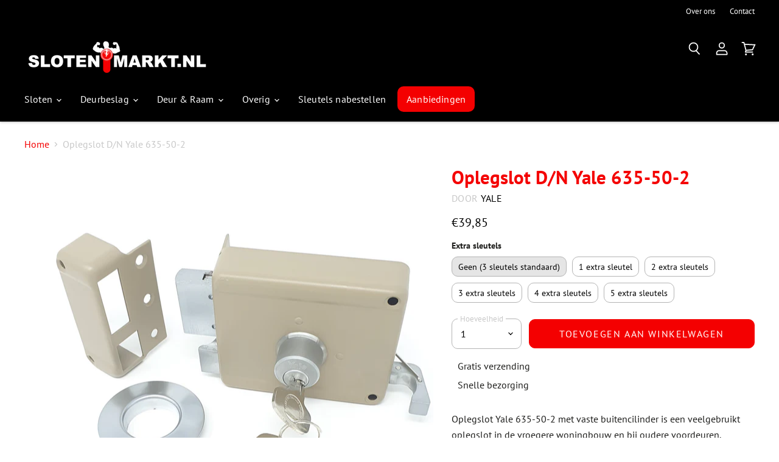

--- FILE ---
content_type: text/html; charset=utf-8
request_url: https://slotenmarkt.nl/products/oplegslot-d-n-yale-635-50-2
body_size: 41147
content:
<!doctype html>
<html class="no-js no-touch" lang="nl">
  <head>
    
  <script>
    window.Store = window.Store || {};
    window.Store.id = 78234255647;
  </script>
    <meta charset="utf-8">
    <meta http-equiv="X-UA-Compatible" content="IE=edge,chrome=1">
    <meta name="viewport" content="width=device-width,initial-scale=1" />

    <!-- Preconnect Domains -->
    <link rel="preconnect" href="https://cdn.shopify.com" crossorigin>
    <link rel="preconnect" href="https://fonts.shopify.com" crossorigin>
    <link rel="preconnect" href="https://monorail-edge.shopifysvc.com">

    
      <link rel="preconnect" href="https://connect.facebook.net" crossorigin>
    
    
      <link rel="preconnect" href="https://www.google-analytics.com" crossorigin>
    

    <!-- Preload Assets -->
    <link rel="preload" href="//slotenmarkt.nl/cdn/shop/t/2/assets/api.js?v=95957603653731631981688127514" as="script">

    

    <link rel="preload" href="//slotenmarkt.nl/cdn/shop/t/2/assets/superstore.js?v=110916724372437527371688127515" as="script"><title>Oplegslot D/N Yale 635-50-2 — Slotenmarkt</title>

    
      <meta name="description" content="Oplegslot Yale 635-50-2 met vaste buitencilinder is een veelgebruikt oplegslot in de vroegere woningbouw en bij oudere voordeuren. Herkenbaar aan het kastje met trekhaak aan de binnenkant van de voordeur. Yale leverancier Assa-Abloy maakt jaarlijks nog duizenden oplegsloten voor de Nederlandse markt. Het oplegslot is b">
    

    
  <link rel="shortcut icon" href="//slotenmarkt.nl/cdn/shop/files/favicon-slotenmarkt_32x32.png?v=1688633614" type="image/png">


    
      <link rel="canonical" href="https://slotenmarkt.nl/products/oplegslot-d-n-yale-635-50-2" />
    

    
    















<meta property="og:site_name" content="Slotenmarkt">
<meta property="og:url" content="https://slotenmarkt.nl/products/oplegslot-d-n-yale-635-50-2">
<meta property="og:title" content="Oplegslot D/N Yale 635-50-2">
<meta property="og:type" content="website">
<meta property="og:description" content="Oplegslot Yale 635-50-2 met vaste buitencilinder is een veelgebruikt oplegslot in de vroegere woningbouw en bij oudere voordeuren. Herkenbaar aan het kastje met trekhaak aan de binnenkant van de voordeur. Yale leverancier Assa-Abloy maakt jaarlijks nog duizenden oplegsloten voor de Nederlandse markt. Het oplegslot is b">




    
    
    

    
    
    <meta
      property="og:image"
      content="https://slotenmarkt.nl/cdn/shop/files/yale635-50_1200x1041.jpg?v=1692017707"
    />
    <meta
      property="og:image:secure_url"
      content="https://slotenmarkt.nl/cdn/shop/files/yale635-50_1200x1041.jpg?v=1692017707"
    />
    <meta property="og:image:width" content="1200" />
    <meta property="og:image:height" content="1041" />
    
    
    <meta property="og:image:alt" content="Social media image" />
  
















<meta name="twitter:title" content="Oplegslot D/N Yale 635-50-2">
<meta name="twitter:description" content="Oplegslot Yale 635-50-2 met vaste buitencilinder is een veelgebruikt oplegslot in de vroegere woningbouw en bij oudere voordeuren. Herkenbaar aan het kastje met trekhaak aan de binnenkant van de voordeur. Yale leverancier Assa-Abloy maakt jaarlijks nog duizenden oplegsloten voor de Nederlandse markt. Het oplegslot is b">


    
    
    
      
      
      <meta name="twitter:card" content="summary_large_image">
    
    
    <meta
      property="twitter:image"
      content="https://slotenmarkt.nl/cdn/shop/files/yale635-50_1200x600_crop_center.jpg?v=1692017707"
    />
    <meta property="twitter:image:width" content="1200" />
    <meta property="twitter:image:height" content="600" />
    
    
    <meta property="twitter:image:alt" content="Social media image" />
  



    

    <link rel="preload" href="//slotenmarkt.nl/cdn/fonts/pt_sans/ptsans_n4.83e02f6420db1e9af259d3d7856d73a9dc4fb7ab.woff2" as="font" crossorigin="anonymous">

    
      <link rel="preload" as="style" href="//slotenmarkt.nl/cdn/shop/t/2/assets/theme.css?v=40874445517141997751755513226">
    

    <script>window.performance && window.performance.mark && window.performance.mark('shopify.content_for_header.start');</script><meta name="google-site-verification" content="FxEeMCyoe9PSrliXMC9xNhv5hfwkmagczNm6YMiRPac">
<meta id="shopify-digital-wallet" name="shopify-digital-wallet" content="/78234255647/digital_wallets/dialog">
<link rel="alternate" type="application/json+oembed" href="https://slotenmarkt.nl/products/oplegslot-d-n-yale-635-50-2.oembed">
<script async="async" src="/checkouts/internal/preloads.js?locale=nl-NL"></script>
<script id="shopify-features" type="application/json">{"accessToken":"3c298576de11eb5a03cb8bb633006374","betas":["rich-media-storefront-analytics"],"domain":"slotenmarkt.nl","predictiveSearch":true,"shopId":78234255647,"locale":"nl"}</script>
<script>var Shopify = Shopify || {};
Shopify.shop = "slotenmarkt.myshopify.com";
Shopify.locale = "nl";
Shopify.currency = {"active":"EUR","rate":"1.0"};
Shopify.country = "NL";
Shopify.theme = {"name":"Theme slotenmarkt superstore","id":153055396127,"schema_name":"Superstore","schema_version":"5.0.0","theme_store_id":null,"role":"main"};
Shopify.theme.handle = "null";
Shopify.theme.style = {"id":null,"handle":null};
Shopify.cdnHost = "slotenmarkt.nl/cdn";
Shopify.routes = Shopify.routes || {};
Shopify.routes.root = "/";</script>
<script type="module">!function(o){(o.Shopify=o.Shopify||{}).modules=!0}(window);</script>
<script>!function(o){function n(){var o=[];function n(){o.push(Array.prototype.slice.apply(arguments))}return n.q=o,n}var t=o.Shopify=o.Shopify||{};t.loadFeatures=n(),t.autoloadFeatures=n()}(window);</script>
<script id="shop-js-analytics" type="application/json">{"pageType":"product"}</script>
<script defer="defer" async type="module" src="//slotenmarkt.nl/cdn/shopifycloud/shop-js/modules/v2/client.init-shop-cart-sync_temwk-5i.nl.esm.js"></script>
<script defer="defer" async type="module" src="//slotenmarkt.nl/cdn/shopifycloud/shop-js/modules/v2/chunk.common_CCZ-xm-Q.esm.js"></script>
<script type="module">
  await import("//slotenmarkt.nl/cdn/shopifycloud/shop-js/modules/v2/client.init-shop-cart-sync_temwk-5i.nl.esm.js");
await import("//slotenmarkt.nl/cdn/shopifycloud/shop-js/modules/v2/chunk.common_CCZ-xm-Q.esm.js");

  window.Shopify.SignInWithShop?.initShopCartSync?.({"fedCMEnabled":true,"windoidEnabled":true});

</script>
<script>(function() {
  var isLoaded = false;
  function asyncLoad() {
    if (isLoaded) return;
    isLoaded = true;
    var urls = ["https:\/\/ecommplugins-scripts.trustpilot.com\/v2.1\/js\/header.min.js?settings=eyJrZXkiOiJnTmZ5OEVlSDRTdE9ISnBwIiwicyI6InNrdSJ9\u0026shop=slotenmarkt.myshopify.com","https:\/\/ecommplugins-scripts.trustpilot.com\/v2.1\/js\/success.min.js?settings=eyJrZXkiOiJnTmZ5OEVlSDRTdE9ISnBwIiwicyI6InNrdSIsInQiOlsib3JkZXJzL2Z1bGZpbGxlZCJdLCJ2IjoiIiwiYSI6IiJ9\u0026shop=slotenmarkt.myshopify.com","https:\/\/ecommplugins-trustboxsettings.trustpilot.com\/slotenmarkt.myshopify.com.js?settings=1758708740576\u0026shop=slotenmarkt.myshopify.com"];
    for (var i = 0; i < urls.length; i++) {
      var s = document.createElement('script');
      s.type = 'text/javascript';
      s.async = true;
      s.src = urls[i];
      var x = document.getElementsByTagName('script')[0];
      x.parentNode.insertBefore(s, x);
    }
  };
  if(window.attachEvent) {
    window.attachEvent('onload', asyncLoad);
  } else {
    window.addEventListener('load', asyncLoad, false);
  }
})();</script>
<script id="__st">var __st={"a":78234255647,"offset":3600,"reqid":"60028e03-b5a4-42ff-9ace-9f25c5c40185-1769018998","pageurl":"slotenmarkt.nl\/products\/oplegslot-d-n-yale-635-50-2","u":"8b3e5f4d79d3","p":"product","rtyp":"product","rid":8394945691935};</script>
<script>window.ShopifyPaypalV4VisibilityTracking = true;</script>
<script id="captcha-bootstrap">!function(){'use strict';const t='contact',e='account',n='new_comment',o=[[t,t],['blogs',n],['comments',n],[t,'customer']],c=[[e,'customer_login'],[e,'guest_login'],[e,'recover_customer_password'],[e,'create_customer']],r=t=>t.map((([t,e])=>`form[action*='/${t}']:not([data-nocaptcha='true']) input[name='form_type'][value='${e}']`)).join(','),a=t=>()=>t?[...document.querySelectorAll(t)].map((t=>t.form)):[];function s(){const t=[...o],e=r(t);return a(e)}const i='password',u='form_key',d=['recaptcha-v3-token','g-recaptcha-response','h-captcha-response',i],f=()=>{try{return window.sessionStorage}catch{return}},m='__shopify_v',_=t=>t.elements[u];function p(t,e,n=!1){try{const o=window.sessionStorage,c=JSON.parse(o.getItem(e)),{data:r}=function(t){const{data:e,action:n}=t;return t[m]||n?{data:e,action:n}:{data:t,action:n}}(c);for(const[e,n]of Object.entries(r))t.elements[e]&&(t.elements[e].value=n);n&&o.removeItem(e)}catch(o){console.error('form repopulation failed',{error:o})}}const l='form_type',E='cptcha';function T(t){t.dataset[E]=!0}const w=window,h=w.document,L='Shopify',v='ce_forms',y='captcha';let A=!1;((t,e)=>{const n=(g='f06e6c50-85a8-45c8-87d0-21a2b65856fe',I='https://cdn.shopify.com/shopifycloud/storefront-forms-hcaptcha/ce_storefront_forms_captcha_hcaptcha.v1.5.2.iife.js',D={infoText:'Beschermd door hCaptcha',privacyText:'Privacy',termsText:'Voorwaarden'},(t,e,n)=>{const o=w[L][v],c=o.bindForm;if(c)return c(t,g,e,D).then(n);var r;o.q.push([[t,g,e,D],n]),r=I,A||(h.body.append(Object.assign(h.createElement('script'),{id:'captcha-provider',async:!0,src:r})),A=!0)});var g,I,D;w[L]=w[L]||{},w[L][v]=w[L][v]||{},w[L][v].q=[],w[L][y]=w[L][y]||{},w[L][y].protect=function(t,e){n(t,void 0,e),T(t)},Object.freeze(w[L][y]),function(t,e,n,w,h,L){const[v,y,A,g]=function(t,e,n){const i=e?o:[],u=t?c:[],d=[...i,...u],f=r(d),m=r(i),_=r(d.filter((([t,e])=>n.includes(e))));return[a(f),a(m),a(_),s()]}(w,h,L),I=t=>{const e=t.target;return e instanceof HTMLFormElement?e:e&&e.form},D=t=>v().includes(t);t.addEventListener('submit',(t=>{const e=I(t);if(!e)return;const n=D(e)&&!e.dataset.hcaptchaBound&&!e.dataset.recaptchaBound,o=_(e),c=g().includes(e)&&(!o||!o.value);(n||c)&&t.preventDefault(),c&&!n&&(function(t){try{if(!f())return;!function(t){const e=f();if(!e)return;const n=_(t);if(!n)return;const o=n.value;o&&e.removeItem(o)}(t);const e=Array.from(Array(32),(()=>Math.random().toString(36)[2])).join('');!function(t,e){_(t)||t.append(Object.assign(document.createElement('input'),{type:'hidden',name:u})),t.elements[u].value=e}(t,e),function(t,e){const n=f();if(!n)return;const o=[...t.querySelectorAll(`input[type='${i}']`)].map((({name:t})=>t)),c=[...d,...o],r={};for(const[a,s]of new FormData(t).entries())c.includes(a)||(r[a]=s);n.setItem(e,JSON.stringify({[m]:1,action:t.action,data:r}))}(t,e)}catch(e){console.error('failed to persist form',e)}}(e),e.submit())}));const S=(t,e)=>{t&&!t.dataset[E]&&(n(t,e.some((e=>e===t))),T(t))};for(const o of['focusin','change'])t.addEventListener(o,(t=>{const e=I(t);D(e)&&S(e,y())}));const B=e.get('form_key'),M=e.get(l),P=B&&M;t.addEventListener('DOMContentLoaded',(()=>{const t=y();if(P)for(const e of t)e.elements[l].value===M&&p(e,B);[...new Set([...A(),...v().filter((t=>'true'===t.dataset.shopifyCaptcha))])].forEach((e=>S(e,t)))}))}(h,new URLSearchParams(w.location.search),n,t,e,['guest_login'])})(!0,!0)}();</script>
<script integrity="sha256-4kQ18oKyAcykRKYeNunJcIwy7WH5gtpwJnB7kiuLZ1E=" data-source-attribution="shopify.loadfeatures" defer="defer" src="//slotenmarkt.nl/cdn/shopifycloud/storefront/assets/storefront/load_feature-a0a9edcb.js" crossorigin="anonymous"></script>
<script data-source-attribution="shopify.dynamic_checkout.dynamic.init">var Shopify=Shopify||{};Shopify.PaymentButton=Shopify.PaymentButton||{isStorefrontPortableWallets:!0,init:function(){window.Shopify.PaymentButton.init=function(){};var t=document.createElement("script");t.src="https://slotenmarkt.nl/cdn/shopifycloud/portable-wallets/latest/portable-wallets.nl.js",t.type="module",document.head.appendChild(t)}};
</script>
<script data-source-attribution="shopify.dynamic_checkout.buyer_consent">
  function portableWalletsHideBuyerConsent(e){var t=document.getElementById("shopify-buyer-consent"),n=document.getElementById("shopify-subscription-policy-button");t&&n&&(t.classList.add("hidden"),t.setAttribute("aria-hidden","true"),n.removeEventListener("click",e))}function portableWalletsShowBuyerConsent(e){var t=document.getElementById("shopify-buyer-consent"),n=document.getElementById("shopify-subscription-policy-button");t&&n&&(t.classList.remove("hidden"),t.removeAttribute("aria-hidden"),n.addEventListener("click",e))}window.Shopify?.PaymentButton&&(window.Shopify.PaymentButton.hideBuyerConsent=portableWalletsHideBuyerConsent,window.Shopify.PaymentButton.showBuyerConsent=portableWalletsShowBuyerConsent);
</script>
<script data-source-attribution="shopify.dynamic_checkout.cart.bootstrap">document.addEventListener("DOMContentLoaded",(function(){function t(){return document.querySelector("shopify-accelerated-checkout-cart, shopify-accelerated-checkout")}if(t())Shopify.PaymentButton.init();else{new MutationObserver((function(e,n){t()&&(Shopify.PaymentButton.init(),n.disconnect())})).observe(document.body,{childList:!0,subtree:!0})}}));
</script>
<script id='scb4127' type='text/javascript' async='' src='https://slotenmarkt.nl/cdn/shopifycloud/privacy-banner/storefront-banner.js'></script>
<script>window.performance && window.performance.mark && window.performance.mark('shopify.content_for_header.end');</script>
    <script>
function feedback() {
  const p = window.Shopify.customerPrivacy;
  console.log(`Tracking ${p.userCanBeTracked() ? "en" : "dis"}abled`);
}
window.Shopify.loadFeatures(
  [
    {
      name: "consent-tracking-api",
      version: "0.1",
    },
  ],
  function (error) {
    if (error) throw error;
    if ("Cookiebot" in window)
      window.Shopify.customerPrivacy.setTrackingConsent({
        "analytics": false,
        "marketing": false,
        "preferences": false,
        "sale_of_data": false,
      }, () => console.log("Awaiting consent")
    );
  }
);

window.addEventListener("CookiebotOnConsentReady", function () {
  const C = Cookiebot.consent,
      existConsentShopify = setInterval(function () {
        if (window.Shopify.customerPrivacy) {
          clearInterval(existConsentShopify);
          window.Shopify.customerPrivacy.setTrackingConsent({
            "analytics": C["statistics"],
            "marketing": C["marketing"],
            "preferences": C["preferences"],
            "sale_of_data": C["marketing"],
          }, () => console.log("Consent captured"))
        }
      }, 100);
});
</script>

    <script>
      document.documentElement.className=document.documentElement.className.replace(/\bno-js\b/,'js');
      if(window.Shopify&&window.Shopify.designMode)document.documentElement.className+=' in-theme-editor';
      if(('ontouchstart' in window)||window.DocumentTouch&&document instanceof DocumentTouch)document.documentElement.className=document.documentElement.className.replace(/\bno-touch\b/,'has-touch');
    </script>

    <script src="//slotenmarkt.nl/cdn/shop/t/2/assets/api.js?v=95957603653731631981688127514" defer></script>

    
      <link href="//slotenmarkt.nl/cdn/shop/t/2/assets/theme.css?v=40874445517141997751755513226" rel="stylesheet" type="text/css" media="all" />
    

    
    <link href="//slotenmarkt.nl/cdn/shop/t/2/assets/dww-stylesheet.css?v=126498769958192283731712916849" rel="stylesheet" type="text/css" media="all" />

    

    
    <script>
      window.Theme = window.Theme || {};
      window.Theme.version = '5.0.0';
      window.Theme.name = 'Superstore';
      window.Theme.routes = {
        "root_url": "/",
        "account_url": "/account",
        "account_login_url": "https://shopify.com/78234255647/account?locale=nl&region_country=NL",
        "account_logout_url": "/account/logout",
        "account_register_url": "https://shopify.com/78234255647/account?locale=nl",
        "account_addresses_url": "/account/addresses",
        "collections_url": "/collections",
        "all_products_collection_url": "/collections/all",
        "search_url": "/search",
        "predictive_search_url": "/search/suggest",
        "cart_url": "/cart",
        "cart_add_url": "/cart/add",
        "cart_change_url": "/cart/change",
        "cart_clear_url": "/cart/clear",
        "product_recommendations_url": "/recommendations/products",
      };
    </script>
    
    <script src="https://kit.fontawesome.com/bd4120fe46.js" crossorigin="anonymous"></script>

    <meta name="google-site-verification" content="BdcfdI57mmPJBZ3eWj-zTWV1O6C1z39XMUxrdlCaWVQ" />
  <link href="https://cdn.shopify.com/extensions/019bb1f6-fcbe-7366-b948-e666c117b26c/advanced-product-options-176/assets/mws_apo_bundle.css" rel="stylesheet" type="text/css" media="all">
<link href="https://monorail-edge.shopifysvc.com" rel="dns-prefetch">
<script>(function(){if ("sendBeacon" in navigator && "performance" in window) {try {var session_token_from_headers = performance.getEntriesByType('navigation')[0].serverTiming.find(x => x.name == '_s').description;} catch {var session_token_from_headers = undefined;}var session_cookie_matches = document.cookie.match(/_shopify_s=([^;]*)/);var session_token_from_cookie = session_cookie_matches && session_cookie_matches.length === 2 ? session_cookie_matches[1] : "";var session_token = session_token_from_headers || session_token_from_cookie || "";function handle_abandonment_event(e) {var entries = performance.getEntries().filter(function(entry) {return /monorail-edge.shopifysvc.com/.test(entry.name);});if (!window.abandonment_tracked && entries.length === 0) {window.abandonment_tracked = true;var currentMs = Date.now();var navigation_start = performance.timing.navigationStart;var payload = {shop_id: 78234255647,url: window.location.href,navigation_start,duration: currentMs - navigation_start,session_token,page_type: "product"};window.navigator.sendBeacon("https://monorail-edge.shopifysvc.com/v1/produce", JSON.stringify({schema_id: "online_store_buyer_site_abandonment/1.1",payload: payload,metadata: {event_created_at_ms: currentMs,event_sent_at_ms: currentMs}}));}}window.addEventListener('pagehide', handle_abandonment_event);}}());</script>
<script id="web-pixels-manager-setup">(function e(e,d,r,n,o){if(void 0===o&&(o={}),!Boolean(null===(a=null===(i=window.Shopify)||void 0===i?void 0:i.analytics)||void 0===a?void 0:a.replayQueue)){var i,a;window.Shopify=window.Shopify||{};var t=window.Shopify;t.analytics=t.analytics||{};var s=t.analytics;s.replayQueue=[],s.publish=function(e,d,r){return s.replayQueue.push([e,d,r]),!0};try{self.performance.mark("wpm:start")}catch(e){}var l=function(){var e={modern:/Edge?\/(1{2}[4-9]|1[2-9]\d|[2-9]\d{2}|\d{4,})\.\d+(\.\d+|)|Firefox\/(1{2}[4-9]|1[2-9]\d|[2-9]\d{2}|\d{4,})\.\d+(\.\d+|)|Chrom(ium|e)\/(9{2}|\d{3,})\.\d+(\.\d+|)|(Maci|X1{2}).+ Version\/(15\.\d+|(1[6-9]|[2-9]\d|\d{3,})\.\d+)([,.]\d+|)( \(\w+\)|)( Mobile\/\w+|) Safari\/|Chrome.+OPR\/(9{2}|\d{3,})\.\d+\.\d+|(CPU[ +]OS|iPhone[ +]OS|CPU[ +]iPhone|CPU IPhone OS|CPU iPad OS)[ +]+(15[._]\d+|(1[6-9]|[2-9]\d|\d{3,})[._]\d+)([._]\d+|)|Android:?[ /-](13[3-9]|1[4-9]\d|[2-9]\d{2}|\d{4,})(\.\d+|)(\.\d+|)|Android.+Firefox\/(13[5-9]|1[4-9]\d|[2-9]\d{2}|\d{4,})\.\d+(\.\d+|)|Android.+Chrom(ium|e)\/(13[3-9]|1[4-9]\d|[2-9]\d{2}|\d{4,})\.\d+(\.\d+|)|SamsungBrowser\/([2-9]\d|\d{3,})\.\d+/,legacy:/Edge?\/(1[6-9]|[2-9]\d|\d{3,})\.\d+(\.\d+|)|Firefox\/(5[4-9]|[6-9]\d|\d{3,})\.\d+(\.\d+|)|Chrom(ium|e)\/(5[1-9]|[6-9]\d|\d{3,})\.\d+(\.\d+|)([\d.]+$|.*Safari\/(?![\d.]+ Edge\/[\d.]+$))|(Maci|X1{2}).+ Version\/(10\.\d+|(1[1-9]|[2-9]\d|\d{3,})\.\d+)([,.]\d+|)( \(\w+\)|)( Mobile\/\w+|) Safari\/|Chrome.+OPR\/(3[89]|[4-9]\d|\d{3,})\.\d+\.\d+|(CPU[ +]OS|iPhone[ +]OS|CPU[ +]iPhone|CPU IPhone OS|CPU iPad OS)[ +]+(10[._]\d+|(1[1-9]|[2-9]\d|\d{3,})[._]\d+)([._]\d+|)|Android:?[ /-](13[3-9]|1[4-9]\d|[2-9]\d{2}|\d{4,})(\.\d+|)(\.\d+|)|Mobile Safari.+OPR\/([89]\d|\d{3,})\.\d+\.\d+|Android.+Firefox\/(13[5-9]|1[4-9]\d|[2-9]\d{2}|\d{4,})\.\d+(\.\d+|)|Android.+Chrom(ium|e)\/(13[3-9]|1[4-9]\d|[2-9]\d{2}|\d{4,})\.\d+(\.\d+|)|Android.+(UC? ?Browser|UCWEB|U3)[ /]?(15\.([5-9]|\d{2,})|(1[6-9]|[2-9]\d|\d{3,})\.\d+)\.\d+|SamsungBrowser\/(5\.\d+|([6-9]|\d{2,})\.\d+)|Android.+MQ{2}Browser\/(14(\.(9|\d{2,})|)|(1[5-9]|[2-9]\d|\d{3,})(\.\d+|))(\.\d+|)|K[Aa][Ii]OS\/(3\.\d+|([4-9]|\d{2,})\.\d+)(\.\d+|)/},d=e.modern,r=e.legacy,n=navigator.userAgent;return n.match(d)?"modern":n.match(r)?"legacy":"unknown"}(),u="modern"===l?"modern":"legacy",c=(null!=n?n:{modern:"",legacy:""})[u],f=function(e){return[e.baseUrl,"/wpm","/b",e.hashVersion,"modern"===e.buildTarget?"m":"l",".js"].join("")}({baseUrl:d,hashVersion:r,buildTarget:u}),m=function(e){var d=e.version,r=e.bundleTarget,n=e.surface,o=e.pageUrl,i=e.monorailEndpoint;return{emit:function(e){var a=e.status,t=e.errorMsg,s=(new Date).getTime(),l=JSON.stringify({metadata:{event_sent_at_ms:s},events:[{schema_id:"web_pixels_manager_load/3.1",payload:{version:d,bundle_target:r,page_url:o,status:a,surface:n,error_msg:t},metadata:{event_created_at_ms:s}}]});if(!i)return console&&console.warn&&console.warn("[Web Pixels Manager] No Monorail endpoint provided, skipping logging."),!1;try{return self.navigator.sendBeacon.bind(self.navigator)(i,l)}catch(e){}var u=new XMLHttpRequest;try{return u.open("POST",i,!0),u.setRequestHeader("Content-Type","text/plain"),u.send(l),!0}catch(e){return console&&console.warn&&console.warn("[Web Pixels Manager] Got an unhandled error while logging to Monorail."),!1}}}}({version:r,bundleTarget:l,surface:e.surface,pageUrl:self.location.href,monorailEndpoint:e.monorailEndpoint});try{o.browserTarget=l,function(e){var d=e.src,r=e.async,n=void 0===r||r,o=e.onload,i=e.onerror,a=e.sri,t=e.scriptDataAttributes,s=void 0===t?{}:t,l=document.createElement("script"),u=document.querySelector("head"),c=document.querySelector("body");if(l.async=n,l.src=d,a&&(l.integrity=a,l.crossOrigin="anonymous"),s)for(var f in s)if(Object.prototype.hasOwnProperty.call(s,f))try{l.dataset[f]=s[f]}catch(e){}if(o&&l.addEventListener("load",o),i&&l.addEventListener("error",i),u)u.appendChild(l);else{if(!c)throw new Error("Did not find a head or body element to append the script");c.appendChild(l)}}({src:f,async:!0,onload:function(){if(!function(){var e,d;return Boolean(null===(d=null===(e=window.Shopify)||void 0===e?void 0:e.analytics)||void 0===d?void 0:d.initialized)}()){var d=window.webPixelsManager.init(e)||void 0;if(d){var r=window.Shopify.analytics;r.replayQueue.forEach((function(e){var r=e[0],n=e[1],o=e[2];d.publishCustomEvent(r,n,o)})),r.replayQueue=[],r.publish=d.publishCustomEvent,r.visitor=d.visitor,r.initialized=!0}}},onerror:function(){return m.emit({status:"failed",errorMsg:"".concat(f," has failed to load")})},sri:function(e){var d=/^sha384-[A-Za-z0-9+/=]+$/;return"string"==typeof e&&d.test(e)}(c)?c:"",scriptDataAttributes:o}),m.emit({status:"loading"})}catch(e){m.emit({status:"failed",errorMsg:(null==e?void 0:e.message)||"Unknown error"})}}})({shopId: 78234255647,storefrontBaseUrl: "https://slotenmarkt.nl",extensionsBaseUrl: "https://extensions.shopifycdn.com/cdn/shopifycloud/web-pixels-manager",monorailEndpoint: "https://monorail-edge.shopifysvc.com/unstable/produce_batch",surface: "storefront-renderer",enabledBetaFlags: ["2dca8a86"],webPixelsConfigList: [{"id":"748093727","configuration":"{\"config\":\"{\\\"pixel_id\\\":\\\"G-14LH16YS88\\\",\\\"target_country\\\":\\\"NL\\\",\\\"gtag_events\\\":[{\\\"type\\\":\\\"begin_checkout\\\",\\\"action_label\\\":\\\"G-14LH16YS88\\\"},{\\\"type\\\":\\\"search\\\",\\\"action_label\\\":\\\"G-14LH16YS88\\\"},{\\\"type\\\":\\\"view_item\\\",\\\"action_label\\\":[\\\"G-14LH16YS88\\\",\\\"MC-S7FCM0GNNT\\\"]},{\\\"type\\\":\\\"purchase\\\",\\\"action_label\\\":[\\\"G-14LH16YS88\\\",\\\"MC-S7FCM0GNNT\\\"]},{\\\"type\\\":\\\"page_view\\\",\\\"action_label\\\":[\\\"G-14LH16YS88\\\",\\\"MC-S7FCM0GNNT\\\"]},{\\\"type\\\":\\\"add_payment_info\\\",\\\"action_label\\\":\\\"G-14LH16YS88\\\"},{\\\"type\\\":\\\"add_to_cart\\\",\\\"action_label\\\":\\\"G-14LH16YS88\\\"}],\\\"enable_monitoring_mode\\\":false}\"}","eventPayloadVersion":"v1","runtimeContext":"OPEN","scriptVersion":"b2a88bafab3e21179ed38636efcd8a93","type":"APP","apiClientId":1780363,"privacyPurposes":[],"dataSharingAdjustments":{"protectedCustomerApprovalScopes":["read_customer_address","read_customer_email","read_customer_name","read_customer_personal_data","read_customer_phone"]}},{"id":"shopify-app-pixel","configuration":"{}","eventPayloadVersion":"v1","runtimeContext":"STRICT","scriptVersion":"0450","apiClientId":"shopify-pixel","type":"APP","privacyPurposes":["ANALYTICS","MARKETING"]},{"id":"shopify-custom-pixel","eventPayloadVersion":"v1","runtimeContext":"LAX","scriptVersion":"0450","apiClientId":"shopify-pixel","type":"CUSTOM","privacyPurposes":["ANALYTICS","MARKETING"]}],isMerchantRequest: false,initData: {"shop":{"name":"Slotenmarkt","paymentSettings":{"currencyCode":"EUR"},"myshopifyDomain":"slotenmarkt.myshopify.com","countryCode":"NL","storefrontUrl":"https:\/\/slotenmarkt.nl"},"customer":null,"cart":null,"checkout":null,"productVariants":[{"price":{"amount":39.85,"currencyCode":"EUR"},"product":{"title":"Oplegslot D\/N Yale 635-50-2","vendor":"Yale","id":"8394945691935","untranslatedTitle":"Oplegslot D\/N Yale 635-50-2","url":"\/products\/oplegslot-d-n-yale-635-50-2","type":"Oplegslot"},"id":"46685029826847","image":{"src":"\/\/slotenmarkt.nl\/cdn\/shop\/files\/yale635-50.jpg?v=1692017707"},"sku":"W1-0002","title":"Geen (3 sleutels standaard)","untranslatedTitle":"Geen (3 sleutels standaard)"},{"price":{"amount":46.05,"currencyCode":"EUR"},"product":{"title":"Oplegslot D\/N Yale 635-50-2","vendor":"Yale","id":"8394945691935","untranslatedTitle":"Oplegslot D\/N Yale 635-50-2","url":"\/products\/oplegslot-d-n-yale-635-50-2","type":"Oplegslot"},"id":"46685029859615","image":{"src":"\/\/slotenmarkt.nl\/cdn\/shop\/files\/yale635-50.jpg?v=1692017707"},"sku":"","title":"1 extra sleutel","untranslatedTitle":"1 extra sleutel"},{"price":{"amount":52.25,"currencyCode":"EUR"},"product":{"title":"Oplegslot D\/N Yale 635-50-2","vendor":"Yale","id":"8394945691935","untranslatedTitle":"Oplegslot D\/N Yale 635-50-2","url":"\/products\/oplegslot-d-n-yale-635-50-2","type":"Oplegslot"},"id":"46685029892383","image":{"src":"\/\/slotenmarkt.nl\/cdn\/shop\/files\/yale635-50.jpg?v=1692017707"},"sku":"","title":"2 extra sleutels","untranslatedTitle":"2 extra sleutels"},{"price":{"amount":58.45,"currencyCode":"EUR"},"product":{"title":"Oplegslot D\/N Yale 635-50-2","vendor":"Yale","id":"8394945691935","untranslatedTitle":"Oplegslot D\/N Yale 635-50-2","url":"\/products\/oplegslot-d-n-yale-635-50-2","type":"Oplegslot"},"id":"46685029925151","image":{"src":"\/\/slotenmarkt.nl\/cdn\/shop\/files\/yale635-50.jpg?v=1692017707"},"sku":"","title":"3 extra sleutels","untranslatedTitle":"3 extra sleutels"},{"price":{"amount":64.65,"currencyCode":"EUR"},"product":{"title":"Oplegslot D\/N Yale 635-50-2","vendor":"Yale","id":"8394945691935","untranslatedTitle":"Oplegslot D\/N Yale 635-50-2","url":"\/products\/oplegslot-d-n-yale-635-50-2","type":"Oplegslot"},"id":"46685029957919","image":{"src":"\/\/slotenmarkt.nl\/cdn\/shop\/files\/yale635-50.jpg?v=1692017707"},"sku":"","title":"4 extra sleutels","untranslatedTitle":"4 extra sleutels"},{"price":{"amount":70.85,"currencyCode":"EUR"},"product":{"title":"Oplegslot D\/N Yale 635-50-2","vendor":"Yale","id":"8394945691935","untranslatedTitle":"Oplegslot D\/N Yale 635-50-2","url":"\/products\/oplegslot-d-n-yale-635-50-2","type":"Oplegslot"},"id":"46685029990687","image":{"src":"\/\/slotenmarkt.nl\/cdn\/shop\/files\/yale635-50.jpg?v=1692017707"},"sku":"","title":"5 extra sleutels","untranslatedTitle":"5 extra sleutels"}],"purchasingCompany":null},},"https://slotenmarkt.nl/cdn","fcfee988w5aeb613cpc8e4bc33m6693e112",{"modern":"","legacy":""},{"shopId":"78234255647","storefrontBaseUrl":"https:\/\/slotenmarkt.nl","extensionBaseUrl":"https:\/\/extensions.shopifycdn.com\/cdn\/shopifycloud\/web-pixels-manager","surface":"storefront-renderer","enabledBetaFlags":"[\"2dca8a86\"]","isMerchantRequest":"false","hashVersion":"fcfee988w5aeb613cpc8e4bc33m6693e112","publish":"custom","events":"[[\"page_viewed\",{}],[\"product_viewed\",{\"productVariant\":{\"price\":{\"amount\":39.85,\"currencyCode\":\"EUR\"},\"product\":{\"title\":\"Oplegslot D\/N Yale 635-50-2\",\"vendor\":\"Yale\",\"id\":\"8394945691935\",\"untranslatedTitle\":\"Oplegslot D\/N Yale 635-50-2\",\"url\":\"\/products\/oplegslot-d-n-yale-635-50-2\",\"type\":\"Oplegslot\"},\"id\":\"46685029826847\",\"image\":{\"src\":\"\/\/slotenmarkt.nl\/cdn\/shop\/files\/yale635-50.jpg?v=1692017707\"},\"sku\":\"W1-0002\",\"title\":\"Geen (3 sleutels standaard)\",\"untranslatedTitle\":\"Geen (3 sleutels standaard)\"}}]]"});</script><script>
  window.ShopifyAnalytics = window.ShopifyAnalytics || {};
  window.ShopifyAnalytics.meta = window.ShopifyAnalytics.meta || {};
  window.ShopifyAnalytics.meta.currency = 'EUR';
  var meta = {"product":{"id":8394945691935,"gid":"gid:\/\/shopify\/Product\/8394945691935","vendor":"Yale","type":"Oplegslot","handle":"oplegslot-d-n-yale-635-50-2","variants":[{"id":46685029826847,"price":3985,"name":"Oplegslot D\/N Yale 635-50-2 - Geen (3 sleutels standaard)","public_title":"Geen (3 sleutels standaard)","sku":"W1-0002"},{"id":46685029859615,"price":4605,"name":"Oplegslot D\/N Yale 635-50-2 - 1 extra sleutel","public_title":"1 extra sleutel","sku":""},{"id":46685029892383,"price":5225,"name":"Oplegslot D\/N Yale 635-50-2 - 2 extra sleutels","public_title":"2 extra sleutels","sku":""},{"id":46685029925151,"price":5845,"name":"Oplegslot D\/N Yale 635-50-2 - 3 extra sleutels","public_title":"3 extra sleutels","sku":""},{"id":46685029957919,"price":6465,"name":"Oplegslot D\/N Yale 635-50-2 - 4 extra sleutels","public_title":"4 extra sleutels","sku":""},{"id":46685029990687,"price":7085,"name":"Oplegslot D\/N Yale 635-50-2 - 5 extra sleutels","public_title":"5 extra sleutels","sku":""}],"remote":false},"page":{"pageType":"product","resourceType":"product","resourceId":8394945691935,"requestId":"60028e03-b5a4-42ff-9ace-9f25c5c40185-1769018998"}};
  for (var attr in meta) {
    window.ShopifyAnalytics.meta[attr] = meta[attr];
  }
</script>
<script class="analytics">
  (function () {
    var customDocumentWrite = function(content) {
      var jquery = null;

      if (window.jQuery) {
        jquery = window.jQuery;
      } else if (window.Checkout && window.Checkout.$) {
        jquery = window.Checkout.$;
      }

      if (jquery) {
        jquery('body').append(content);
      }
    };

    var hasLoggedConversion = function(token) {
      if (token) {
        return document.cookie.indexOf('loggedConversion=' + token) !== -1;
      }
      return false;
    }

    var setCookieIfConversion = function(token) {
      if (token) {
        var twoMonthsFromNow = new Date(Date.now());
        twoMonthsFromNow.setMonth(twoMonthsFromNow.getMonth() + 2);

        document.cookie = 'loggedConversion=' + token + '; expires=' + twoMonthsFromNow;
      }
    }

    var trekkie = window.ShopifyAnalytics.lib = window.trekkie = window.trekkie || [];
    if (trekkie.integrations) {
      return;
    }
    trekkie.methods = [
      'identify',
      'page',
      'ready',
      'track',
      'trackForm',
      'trackLink'
    ];
    trekkie.factory = function(method) {
      return function() {
        var args = Array.prototype.slice.call(arguments);
        args.unshift(method);
        trekkie.push(args);
        return trekkie;
      };
    };
    for (var i = 0; i < trekkie.methods.length; i++) {
      var key = trekkie.methods[i];
      trekkie[key] = trekkie.factory(key);
    }
    trekkie.load = function(config) {
      trekkie.config = config || {};
      trekkie.config.initialDocumentCookie = document.cookie;
      var first = document.getElementsByTagName('script')[0];
      var script = document.createElement('script');
      script.type = 'text/javascript';
      script.onerror = function(e) {
        var scriptFallback = document.createElement('script');
        scriptFallback.type = 'text/javascript';
        scriptFallback.onerror = function(error) {
                var Monorail = {
      produce: function produce(monorailDomain, schemaId, payload) {
        var currentMs = new Date().getTime();
        var event = {
          schema_id: schemaId,
          payload: payload,
          metadata: {
            event_created_at_ms: currentMs,
            event_sent_at_ms: currentMs
          }
        };
        return Monorail.sendRequest("https://" + monorailDomain + "/v1/produce", JSON.stringify(event));
      },
      sendRequest: function sendRequest(endpointUrl, payload) {
        // Try the sendBeacon API
        if (window && window.navigator && typeof window.navigator.sendBeacon === 'function' && typeof window.Blob === 'function' && !Monorail.isIos12()) {
          var blobData = new window.Blob([payload], {
            type: 'text/plain'
          });

          if (window.navigator.sendBeacon(endpointUrl, blobData)) {
            return true;
          } // sendBeacon was not successful

        } // XHR beacon

        var xhr = new XMLHttpRequest();

        try {
          xhr.open('POST', endpointUrl);
          xhr.setRequestHeader('Content-Type', 'text/plain');
          xhr.send(payload);
        } catch (e) {
          console.log(e);
        }

        return false;
      },
      isIos12: function isIos12() {
        return window.navigator.userAgent.lastIndexOf('iPhone; CPU iPhone OS 12_') !== -1 || window.navigator.userAgent.lastIndexOf('iPad; CPU OS 12_') !== -1;
      }
    };
    Monorail.produce('monorail-edge.shopifysvc.com',
      'trekkie_storefront_load_errors/1.1',
      {shop_id: 78234255647,
      theme_id: 153055396127,
      app_name: "storefront",
      context_url: window.location.href,
      source_url: "//slotenmarkt.nl/cdn/s/trekkie.storefront.cd680fe47e6c39ca5d5df5f0a32d569bc48c0f27.min.js"});

        };
        scriptFallback.async = true;
        scriptFallback.src = '//slotenmarkt.nl/cdn/s/trekkie.storefront.cd680fe47e6c39ca5d5df5f0a32d569bc48c0f27.min.js';
        first.parentNode.insertBefore(scriptFallback, first);
      };
      script.async = true;
      script.src = '//slotenmarkt.nl/cdn/s/trekkie.storefront.cd680fe47e6c39ca5d5df5f0a32d569bc48c0f27.min.js';
      first.parentNode.insertBefore(script, first);
    };
    trekkie.load(
      {"Trekkie":{"appName":"storefront","development":false,"defaultAttributes":{"shopId":78234255647,"isMerchantRequest":null,"themeId":153055396127,"themeCityHash":"8332602697315832905","contentLanguage":"nl","currency":"EUR","eventMetadataId":"1a626108-7aa4-476f-8f96-98ca6e7e526a"},"isServerSideCookieWritingEnabled":true,"monorailRegion":"shop_domain","enabledBetaFlags":["65f19447"]},"Session Attribution":{},"S2S":{"facebookCapiEnabled":false,"source":"trekkie-storefront-renderer","apiClientId":580111}}
    );

    var loaded = false;
    trekkie.ready(function() {
      if (loaded) return;
      loaded = true;

      window.ShopifyAnalytics.lib = window.trekkie;

      var originalDocumentWrite = document.write;
      document.write = customDocumentWrite;
      try { window.ShopifyAnalytics.merchantGoogleAnalytics.call(this); } catch(error) {};
      document.write = originalDocumentWrite;

      window.ShopifyAnalytics.lib.page(null,{"pageType":"product","resourceType":"product","resourceId":8394945691935,"requestId":"60028e03-b5a4-42ff-9ace-9f25c5c40185-1769018998","shopifyEmitted":true});

      var match = window.location.pathname.match(/checkouts\/(.+)\/(thank_you|post_purchase)/)
      var token = match? match[1]: undefined;
      if (!hasLoggedConversion(token)) {
        setCookieIfConversion(token);
        window.ShopifyAnalytics.lib.track("Viewed Product",{"currency":"EUR","variantId":46685029826847,"productId":8394945691935,"productGid":"gid:\/\/shopify\/Product\/8394945691935","name":"Oplegslot D\/N Yale 635-50-2 - Geen (3 sleutels standaard)","price":"39.85","sku":"W1-0002","brand":"Yale","variant":"Geen (3 sleutels standaard)","category":"Oplegslot","nonInteraction":true,"remote":false},undefined,undefined,{"shopifyEmitted":true});
      window.ShopifyAnalytics.lib.track("monorail:\/\/trekkie_storefront_viewed_product\/1.1",{"currency":"EUR","variantId":46685029826847,"productId":8394945691935,"productGid":"gid:\/\/shopify\/Product\/8394945691935","name":"Oplegslot D\/N Yale 635-50-2 - Geen (3 sleutels standaard)","price":"39.85","sku":"W1-0002","brand":"Yale","variant":"Geen (3 sleutels standaard)","category":"Oplegslot","nonInteraction":true,"remote":false,"referer":"https:\/\/slotenmarkt.nl\/products\/oplegslot-d-n-yale-635-50-2"});
      }
    });


        var eventsListenerScript = document.createElement('script');
        eventsListenerScript.async = true;
        eventsListenerScript.src = "//slotenmarkt.nl/cdn/shopifycloud/storefront/assets/shop_events_listener-3da45d37.js";
        document.getElementsByTagName('head')[0].appendChild(eventsListenerScript);

})();</script>
<script
  defer
  src="https://slotenmarkt.nl/cdn/shopifycloud/perf-kit/shopify-perf-kit-3.0.4.min.js"
  data-application="storefront-renderer"
  data-shop-id="78234255647"
  data-render-region="gcp-us-east1"
  data-page-type="product"
  data-theme-instance-id="153055396127"
  data-theme-name="Superstore"
  data-theme-version="5.0.0"
  data-monorail-region="shop_domain"
  data-resource-timing-sampling-rate="10"
  data-shs="true"
  data-shs-beacon="true"
  data-shs-export-with-fetch="true"
  data-shs-logs-sample-rate="1"
  data-shs-beacon-endpoint="https://slotenmarkt.nl/api/collect"
></script>
</head>

  <body
    
    class="template-product"
    
      data-instant-allow-query-string
    
  >
    
        <!-- BEGIN sections: header-group-basic -->
<div id="shopify-section-sections--19666047861023__announcement-bar" class="shopify-section shopify-section-group-header-group-basic site-announcement"><script
  type="application/json"
  data-section-id="sections--19666047861023__announcement-bar"
  data-section-type="static-announcement">
</script>










</div><div id="shopify-section-sections--19666047861023__utility-bar" class="shopify-section shopify-section-group-header-group-basic"><style data-shopify>
  .utility-bar {
    background-color: #000000;
  }

  .utility-bar a {
    color: #ffffff;
  }

  .utility-bar a:hover {
    color: #ffffff;
  }
</style>

<script
  type="application/json"
  data-section-type="static-utility-bar"
  data-section-id="sections--19666047861023__utility-bar"
  data-section-data
>
  {
    "settings": {
      "mobile_layout": "above"
    }
  }
</script>



  <div class="utility-bar ">
    <div class="utility-bar-content">
      

      
        <div class="utility-bar-right">
          
            <a href="/pages/over-ons">Over ons</a>
          
            <a href="/pages/contact">Contact</a>
          
        </div>
      
    </div>

    
    
    
    

    
      <div class="utility-bar-mobile" style="display: none;" data-utility-bar-mobile>
        
        <div class="navmenu-utility-bar">
          

          
            



<ul
  class="navmenu navmenu-depth-1 "
  data-navmenu
  
  
>
  
    

    
    

    
      <li
        class="navmenu-item navmenu-id-over-ons"
      >
        <a
          class="navmenu-link "
          href="/pages/over-ons"
        >
          Over ons
        </a>
      </li>
    
  
    

    
    

    
      <li
        class="navmenu-item navmenu-id-contact"
      >
        <a
          class="navmenu-link "
          href="/pages/contact"
        >
          Contact
        </a>
      </li>
    
  
</ul>

          
        </div>
        
          <hr class="navmenu-hr">
        
      </div>
    
  </div>



</div><div id="shopify-section-sections--19666047861023__header" class="shopify-section shopify-section-group-header-group-basic site-header-wrapper">

<script
  type="application/json"
  data-section-id="sections--19666047861023__header"
  data-section-type="static-header"
  data-section-data>
  {
    "settings": {
      "header_layout": "basic",
      "navigation_layout": "inside",
      "sticky_header": true,
      "desktop_logo_position": "left",
      "live_search": {
        "enable": true,
        "content_types": null,
        "money_format": "€{{amount_with_comma_separator}}",
        "context": {
          "view_all_results": "Alle resultaten bekijken",
          "view_all_products": "Alle producten bekijken",
          "content_results": {
            "title": "Berichten en pagina\u0026#39;s",
            "no_results": "Geen resultaten. "
          },
          "no_results_products": {
            "title": "Geen producten voor “*terms*”.",
            "message": "Sorry, we konden geen overeenkomsten vinden. "
          }
        }
      }
    }
  }
</script>

<style data-shopify>
  
</style>



<header
  class="
    site-header
    site-header--basic
    site-header--basic-navigation-inside
    site-header-loading
    site-header--desktop-logo-left
    site-header--mobile-logo-center
    site-header-accounts-enabled
    
  "
  role="banner"
  data-site-header
>
  <div
    class="
      site-header-main
      
      live-search--hidden
      
        live-search-enabled
      
    "
    data-site-header-main
    data-site-header-sticky
  >
    <button class="site-header-button site-header-menu-button" href="#" data-menu-toggle>
      <div class="site-header-icon site-header-menu-icon" tabindex="-1">
        
                                                                                      <svg class="icon-menu "    aria-hidden="true"    focusable="false"    role="presentation"    xmlns="http://www.w3.org/2000/svg" width="22" height="18" viewBox="0 0 22 18" fill="none">          <title>Menu icoon</title>        <path d="M21 2H1" stroke="currentColor" stroke-width="2" stroke-linecap="square" stroke-linejoin="round"/>      <path d="M21 9H1" stroke="currentColor" stroke-width="2" stroke-linecap="square" stroke-linejoin="round"/>      <path d="M21 16H1" stroke="currentColor" stroke-width="2" stroke-linecap="square" stroke-linejoin="round"/>    </svg>                            

        <span class="visually-hidden">Menu</span>
      </div>
    </button>
    <div class="site-logo">
      <a
        class="site-logo-link"
        href="/">
        
          

        
          
          

          

          

  
    <noscript data-rimg-noscript>
      <img
        
          src="//slotenmarkt.nl/cdn/shop/files/wit-logo-slotenmarkt_305x64.png?v=1688370694"
        

        alt="Slotenmarkt"
        data-rimg="noscript"
        srcset="//slotenmarkt.nl/cdn/shop/files/wit-logo-slotenmarkt_305x64.png?v=1688370694 1x, //slotenmarkt.nl/cdn/shop/files/wit-logo-slotenmarkt_610x128.png?v=1688370694 2x, //slotenmarkt.nl/cdn/shop/files/wit-logo-slotenmarkt_915x192.png?v=1688370694 3x, //slotenmarkt.nl/cdn/shop/files/wit-logo-slotenmarkt_1220x256.png?v=1688370694 4x"
        class="desktop-logo-image"
        style="
            height: 64px;
          "
        
      >
    </noscript>
  

  <img
    
      src="//slotenmarkt.nl/cdn/shop/files/wit-logo-slotenmarkt_305x64.png?v=1688370694"
    
    alt="Slotenmarkt"

    
      data-rimg="lazy"
      data-rimg-scale="1"
      data-rimg-template="//slotenmarkt.nl/cdn/shop/files/wit-logo-slotenmarkt_{size}.png?v=1688370694"
      data-rimg-max="1276x268"
      data-rimg-crop="false"
      
      srcset="data:image/svg+xml;utf8,<svg%20xmlns='http://www.w3.org/2000/svg'%20width='305'%20height='64'></svg>"
    

    class="desktop-logo-image"
    style="
            height: 64px;
          "
    
  >




          
        

        
          

          
          

          

          

  

  <img
    
      src="//slotenmarkt.nl/cdn/shop/files/wit-logo-slotenmarkt_143x30.png?v=1688370694"
    
    alt="Slotenmarkt"

    
      data-rimg
      srcset="//slotenmarkt.nl/cdn/shop/files/wit-logo-slotenmarkt_143x30.png?v=1688370694 1x, //slotenmarkt.nl/cdn/shop/files/wit-logo-slotenmarkt_286x60.png?v=1688370694 2x, //slotenmarkt.nl/cdn/shop/files/wit-logo-slotenmarkt_429x90.png?v=1688370694 3x, //slotenmarkt.nl/cdn/shop/files/wit-logo-slotenmarkt_572x120.png?v=1688370694 4x"
    

    class="mobile-logo-image"
    style="
            max-height: 30px;
          "
    
  >




          
        
      </a>
    </div>
  <nav
    class="site-navigation"
    aria-label="Hoofd"
  >
    





<ul
  class="navmenu navmenu-depth-1"
  data-navmenu
  aria-label="Hoofdmenu"
>
  
    
    

    
    
    
    

    
    
<li
      class="navmenu-item      navmenu-item-parent      navmenu-id-sloten      navmenu-meganav-item-parent      "
      data-navmenu-meganav-trigger
      data-test-linkthing
      data-navmenu-parent
      
    >
      <a
        class="navmenu-link navmenu-link-parent "
        href="/collections/sloten"
        
          aria-haspopup="true"
          aria-expanded="false"
        
      >
        Sloten
        
          <span
            class="navmenu-icon navmenu-icon-depth-1"
            data-navmenu-trigger
          >
            
                                <svg class="icon-chevron-down-small "    aria-hidden="true"    focusable="false"    role="presentation"    xmlns="http://www.w3.org/2000/svg" width="8" height="6" viewBox="0 0 8 6" fill="none">          <title>Neerwaartse visgraat icoon</title>        <path class="icon-chevron-down-left" d="M4 4.5L7 1.5" stroke="currentColor" stroke-width="1.25" stroke-linecap="square"/>      <path class="icon-chevron-down-right" d="M4 4.5L1 1.5" stroke="currentColor" stroke-width="1.25" stroke-linecap="square"/>    </svg>                                                                                  

          </span>
        
      </a>

      

      
        
<div
  class="navmenu-submenu  navmenu-meganav      navmenu-meganav--desktop  "
  data-navmenu-submenu
  
    data-meganav-menu
    data-meganav-id="d0df8c8f-f438-4613-b96b-11ecf8edba5d"
    data-meganav-id-d0df8c8f-f438-4613-b96b-11ecf8edba5d
  
>
  
  <div class="meganav-inner">
    <div class="navmenu-meganav--scroller">
  
      
      

      <ul class="navmenu  navmenu-depth-2  navmenu-meganav-items">
        




        
          
          
<li
            class="navmenu-item            navmenu-item-parent            navmenu-item-count-2            navmenu-id-profielcilinder            navmenu-meganav-item"
            data-navmenu-trigger
            
            >
            <a href="/collections/profielcilinders" class="navmenu-item-text navmenu-link-parent">
              Profielcilinder
            </a>

            

            



<ul
  class="navmenu navmenu-depth-3 navmenu-submenu"
  data-navmenu
  data-navmenu-submenu
  aria-label="Hoofdmenu"
>
  
    

    
    

    
      <li
        class="navmenu-item navmenu-id-overzicht"
      >
        <a
          class="navmenu-link "
          href="/collections/profielcilinders"
        >
          Overzicht
        </a>
      </li>
    
  
    

    
    

    
      <li
        class="navmenu-item navmenu-id-complete-sets-gelijksluitend"
      >
        <a
          class="navmenu-link "
          href="/collections/complete-sets-gelijksluitend"
        >
          Complete sets gelijksluitend
        </a>
      </li>
    
  
</ul>

          </li>
        
          
          
<li
            class="navmenu-item            navmenu-item-parent            navmenu-item-count-4            navmenu-id-insteeksloten            navmenu-meganav-item"
            data-navmenu-trigger
            
            >
            <a href="/collections/insteeksloten" class="navmenu-item-text navmenu-link-parent">
              Insteeksloten
            </a>

            

            



<ul
  class="navmenu navmenu-depth-3 navmenu-submenu"
  data-navmenu
  data-navmenu-submenu
  aria-label="Hoofdmenu"
>
  
    

    
    

    
      <li
        class="navmenu-item navmenu-id-overzicht"
      >
        <a
          class="navmenu-link "
          href="/collections/insteeksloten"
        >
          Overzicht
        </a>
      </li>
    
  
    

    
    

    
      <li
        class="navmenu-item navmenu-id-bijzetsloten"
      >
        <a
          class="navmenu-link "
          href="/collections/bijzetsloten"
        >
          Bijzetsloten
        </a>
      </li>
    
  
    

    
    

    
      <li
        class="navmenu-item navmenu-id-pensloten"
      >
        <a
          class="navmenu-link "
          href="/collections/pensloten"
        >
          Pensloten
        </a>
      </li>
    
  
    

    
    

    
      <li
        class="navmenu-item navmenu-id-binnendeursloten"
      >
        <a
          class="navmenu-link "
          href="/collections/binnendeurslot"
        >
          Binnendeursloten
        </a>
      </li>
    
  
</ul>

          </li>
        
          
          
<li
            class="navmenu-item            navmenu-item-parent            navmenu-item-count-3            navmenu-id-meerpuntssluitingen            navmenu-meganav-item"
            data-navmenu-trigger
            
            >
            <a href="/collections/meerpuntssluitingen" class="navmenu-item-text navmenu-link-parent">
              Meerpuntssluitingen
            </a>

            

            



<ul
  class="navmenu navmenu-depth-3 navmenu-submenu"
  data-navmenu
  data-navmenu-submenu
  aria-label="Hoofdmenu"
>
  
    

    
    

    
      <li
        class="navmenu-item navmenu-id-overzicht"
      >
        <a
          class="navmenu-link "
          href="/collections/meerpuntssluitingen"
        >
          Overzicht
        </a>
      </li>
    
  
    

    
    

    
      <li
        class="navmenu-item navmenu-id-seniorenslot"
      >
        <a
          class="navmenu-link "
          href="/collections/meerpuntssluitingen/seniorenslot"
        >
          Seniorenslot
        </a>
      </li>
    
  
    

    
    

    
      <li
        class="navmenu-item navmenu-id-reparatieslotkast"
      >
        <a
          class="navmenu-link "
          href="/collections/reparatiekasten"
        >
          Reparatieslotkast
        </a>
      </li>
    
  
</ul>

          </li>
        
          
          
<li
            class="navmenu-item            navmenu-item-parent            navmenu-item-count-4            navmenu-id-oplegsloten            navmenu-meganav-item"
            data-navmenu-trigger
            
            >
            <a href="/collections/oplegsloten" class="navmenu-item-text navmenu-link-parent">
              Oplegsloten
            </a>

            

            



<ul
  class="navmenu navmenu-depth-3 navmenu-submenu"
  data-navmenu
  data-navmenu-submenu
  aria-label="Hoofdmenu"
>
  
    

    
    

    
      <li
        class="navmenu-item navmenu-id-overzicht"
      >
        <a
          class="navmenu-link "
          href="/collections/oplegsloten"
        >
          Overzicht
        </a>
      </li>
    
  
    

    
    

    
      <li
        class="navmenu-item navmenu-id-hoofdsloten"
      >
        <a
          class="navmenu-link "
          href="/collections/hoofdsloten-1"
        >
          Hoofdsloten
        </a>
      </li>
    
  
    

    
    

    
      <li
        class="navmenu-item navmenu-id-bijzetsloten"
      >
        <a
          class="navmenu-link "
          href="/collections/oplegslot-bijzetsloten"
        >
          Bijzetsloten
        </a>
      </li>
    
  
    

    
    

    
      <li
        class="navmenu-item navmenu-id-postkastsloten"
      >
        <a
          class="navmenu-link "
          href="/collections/postkastsloten"
        >
          Postkastsloten
        </a>
      </li>
    
  
</ul>

          </li>
        
          
          
<li
            class="navmenu-item            navmenu-item-parent            navmenu-item-count-0            navmenu-id-kierstandhouders            navmenu-meganav-item"
            
            
            >
            <a href="/collections/kierstandhouders" class="navmenu-item-text navmenu-link-parent">
              Kierstandhouders
            </a>

            

            



<ul
  class="navmenu navmenu-depth-3 navmenu-submenu"
  data-navmenu
  data-navmenu-submenu
  aria-label="Hoofdmenu"
>
  
</ul>

          </li>
        

        



      </ul>
  
    </div>
  </div>
  
</div>

      
    </li>
  
    
    

    
    
    
    

    
    
<li
      class="navmenu-item      navmenu-item-parent      navmenu-id-deurbeslag            "
      
      data-test-linkthing
      data-navmenu-parent
      
    >
      <a
        class="navmenu-link navmenu-link-parent "
        href="/collections/deurbeslag"
        
          aria-haspopup="true"
          aria-expanded="false"
        
      >
        Deurbeslag
        
          <span
            class="navmenu-icon navmenu-icon-depth-1"
            data-navmenu-trigger
          >
            
                                <svg class="icon-chevron-down-small "    aria-hidden="true"    focusable="false"    role="presentation"    xmlns="http://www.w3.org/2000/svg" width="8" height="6" viewBox="0 0 8 6" fill="none">          <title>Neerwaartse visgraat icoon</title>        <path class="icon-chevron-down-left" d="M4 4.5L7 1.5" stroke="currentColor" stroke-width="1.25" stroke-linecap="square"/>      <path class="icon-chevron-down-right" d="M4 4.5L1 1.5" stroke="currentColor" stroke-width="1.25" stroke-linecap="square"/>    </svg>                                                                                  

          </span>
        
      </a>

      

      
        



<ul
  class="navmenu navmenu-depth-2 navmenu-submenu"
  data-navmenu
  data-navmenu-submenu
  aria-label="Hoofdmenu"
>
  
    

    
    

    
      <li
        class="navmenu-item navmenu-id-overzicht"
      >
        <a
          class="navmenu-link "
          href="/collections/deurbeslag"
        >
          Overzicht
        </a>
      </li>
    
  
    

    
    

    
      <li
        class="navmenu-item navmenu-id-buitendeurbeslag"
      >
        <a
          class="navmenu-link "
          href="/collections/deurbeslag/buitendeurbeslag"
        >
          Buitendeurbeslag
        </a>
      </li>
    
  
    

    
    

    
      <li
        class="navmenu-item navmenu-id-veiligheidsbeslag"
      >
        <a
          class="navmenu-link "
          href="/collections/veiligheidsbeslag"
        >
          Veiligheidsbeslag
        </a>
      </li>
    
  
    

    
    

    
      <li
        class="navmenu-item navmenu-id-binnendeurbeslag"
      >
        <a
          class="navmenu-link "
          href="/collections/binnendeurbeslag"
        >
          Binnendeurbeslag
        </a>
      </li>
    
  
</ul>

      
    </li>
  
    
    

    
    
    
    

    
    
<li
      class="navmenu-item      navmenu-item-parent      navmenu-id-deur-raam      navmenu-meganav-item-parent      "
      data-navmenu-meganav-trigger
      data-test-linkthing
      data-navmenu-parent
      
    >
      <a
        class="navmenu-link navmenu-link-parent "
        href="/collections/deur-raam"
        
          aria-haspopup="true"
          aria-expanded="false"
        
      >
        Deur & Raam
        
          <span
            class="navmenu-icon navmenu-icon-depth-1"
            data-navmenu-trigger
          >
            
                                <svg class="icon-chevron-down-small "    aria-hidden="true"    focusable="false"    role="presentation"    xmlns="http://www.w3.org/2000/svg" width="8" height="6" viewBox="0 0 8 6" fill="none">          <title>Neerwaartse visgraat icoon</title>        <path class="icon-chevron-down-left" d="M4 4.5L7 1.5" stroke="currentColor" stroke-width="1.25" stroke-linecap="square"/>      <path class="icon-chevron-down-right" d="M4 4.5L1 1.5" stroke="currentColor" stroke-width="1.25" stroke-linecap="square"/>    </svg>                                                                                  

          </span>
        
      </a>

      

      
        
<div
  class="navmenu-submenu  navmenu-meganav      navmenu-meganav--desktop  "
  data-navmenu-submenu
  
    data-meganav-menu
    data-meganav-id="9d1ba9d0-b201-4ba3-b404-6a6fd2689c13"
    data-meganav-id-9d1ba9d0-b201-4ba3-b404-6a6fd2689c13
  
>
  
  <div class="meganav-inner">
    <div class="navmenu-meganav--scroller">
  
      
      

      <ul class="navmenu  navmenu-depth-2  navmenu-meganav-items">
        




        
          
          
<li
            class="navmenu-item            navmenu-item-parent            navmenu-item-count-3            navmenu-id-raamsloten            navmenu-meganav-item"
            data-navmenu-trigger
            
            >
            <a href="/collections/raamsloten" class="navmenu-item-text navmenu-link-parent">
              Raamsloten
            </a>

            

            



<ul
  class="navmenu navmenu-depth-3 navmenu-submenu"
  data-navmenu
  data-navmenu-submenu
  aria-label="Hoofdmenu"
>
  
    

    
    

    
      <li
        class="navmenu-item navmenu-id-overzicht"
      >
        <a
          class="navmenu-link "
          href="/collections/raamsloten"
        >
          Overzicht
        </a>
      </li>
    
  
    

    
    

    
      <li
        class="navmenu-item navmenu-id-raambomen"
      >
        <a
          class="navmenu-link "
          href="/collections/raambomen"
        >
          Raambomen
        </a>
      </li>
    
  
    

    
    

    
      <li
        class="navmenu-item navmenu-id-raamuitzetters"
      >
        <a
          class="navmenu-link "
          href="/collections/raamuitzetters"
        >
          Raamuitzetters
        </a>
      </li>
    
  
</ul>

          </li>
        
          
          
<li
            class="navmenu-item            navmenu-item-parent            navmenu-item-count-1            navmenu-id-deurdrangers            navmenu-meganav-item"
            data-navmenu-trigger
            
            >
            <a href="/collections/deurdrangers" class="navmenu-item-text navmenu-link-parent">
              Deurdrangers
            </a>

            

            



<ul
  class="navmenu navmenu-depth-3 navmenu-submenu"
  data-navmenu
  data-navmenu-submenu
  aria-label="Hoofdmenu"
>
  
    

    
    

    
      <li
        class="navmenu-item navmenu-id-overzicht"
      >
        <a
          class="navmenu-link "
          href="/collections/deurdrangers"
        >
          Overzicht
        </a>
      </li>
    
  
</ul>

          </li>
        
          
          
<li
            class="navmenu-item            navmenu-item-parent            navmenu-item-count-3            navmenu-id-schuifpui-onderdelen            navmenu-meganav-item"
            data-navmenu-trigger
            
            >
            <a href="/collections/schuifpui-onderdelen" class="navmenu-item-text navmenu-link-parent">
              Schuifpui onderdelen
            </a>

            

            



<ul
  class="navmenu navmenu-depth-3 navmenu-submenu"
  data-navmenu
  data-navmenu-submenu
  aria-label="Hoofdmenu"
>
  
    

    
    

    
      <li
        class="navmenu-item navmenu-id-overzicht"
      >
        <a
          class="navmenu-link "
          href="/collections/schuifpui-onderdelen"
        >
          Overzicht
        </a>
      </li>
    
  
    

    
    

    
      <li
        class="navmenu-item navmenu-id-schuifpuihendel"
      >
        <a
          class="navmenu-link "
          href="/collections/schuifpui-onderdelen/schuifpuihendel"
        >
          Schuifpuihendel
        </a>
      </li>
    
  
    

    
    

    
      <li
        class="navmenu-item navmenu-id-schuifpuisloten"
      >
        <a
          class="navmenu-link "
          href="/collections/schuifpui-onderdelen/schuifpuislot"
        >
          Schuifpuisloten
        </a>
      </li>
    
  
</ul>

          </li>
        

        



      </ul>
  
    </div>
  </div>
  
</div>

      
    </li>
  
    
    

    
    
    
    

    
    
<li
      class="navmenu-item      navmenu-item-parent      navmenu-id-overig      navmenu-meganav-item-parent      "
      data-navmenu-meganav-trigger
      data-test-linkthing
      data-navmenu-parent
      
    >
      <a
        class="navmenu-link navmenu-link-parent "
        href="/collections/diversen"
        
          aria-haspopup="true"
          aria-expanded="false"
        
      >
        Overig
        
          <span
            class="navmenu-icon navmenu-icon-depth-1"
            data-navmenu-trigger
          >
            
                                <svg class="icon-chevron-down-small "    aria-hidden="true"    focusable="false"    role="presentation"    xmlns="http://www.w3.org/2000/svg" width="8" height="6" viewBox="0 0 8 6" fill="none">          <title>Neerwaartse visgraat icoon</title>        <path class="icon-chevron-down-left" d="M4 4.5L7 1.5" stroke="currentColor" stroke-width="1.25" stroke-linecap="square"/>      <path class="icon-chevron-down-right" d="M4 4.5L1 1.5" stroke="currentColor" stroke-width="1.25" stroke-linecap="square"/>    </svg>                                                                                  

          </span>
        
      </a>

      

      
        
<div
  class="navmenu-submenu  navmenu-meganav      navmenu-meganav--desktop  "
  data-navmenu-submenu
  
    data-meganav-menu
    data-meganav-id="adb7dea9-801b-4766-8812-b14a8f83ca35"
    data-meganav-id-adb7dea9-801b-4766-8812-b14a8f83ca35
  
>
  
  <div class="meganav-inner">
    <div class="navmenu-meganav--scroller">
  
      
      

      <ul class="navmenu  navmenu-depth-2  navmenu-meganav-items">
        




        
          
          
<li
            class="navmenu-item            navmenu-item-parent            navmenu-item-count-4            navmenu-id-kluizen            navmenu-meganav-item"
            data-navmenu-trigger
            
            >
            <a href="/collections/kluizen" class="navmenu-item-text navmenu-link-parent">
              Kluizen
            </a>

            

            



<ul
  class="navmenu navmenu-depth-3 navmenu-submenu"
  data-navmenu
  data-navmenu-submenu
  aria-label="Hoofdmenu"
>
  
    

    
    

    
      <li
        class="navmenu-item navmenu-id-overzicht"
      >
        <a
          class="navmenu-link "
          href="/collections/kluizen"
        >
          Overzicht
        </a>
      </li>
    
  
    

    
    

    
      <li
        class="navmenu-item navmenu-id-sleutelkluis"
      >
        <a
          class="navmenu-link "
          href="/collections/kluizen/sleutelkluis"
        >
          Sleutelkluis
        </a>
      </li>
    
  
    

    
    

    
      <li
        class="navmenu-item navmenu-id-elektronische-kluizen"
      >
        <a
          class="navmenu-link "
          href="/collections/kluizen/elektronische-kluis"
        >
          Elektronische kluizen
        </a>
      </li>
    
  
    

    
    

    
      <li
        class="navmenu-item navmenu-id-hotelkluis"
      >
        <a
          class="navmenu-link "
          href="/collections/kluizen/hotelkluis"
        >
          Hotelkluis
        </a>
      </li>
    
  
</ul>

          </li>
        
          
          
<li
            class="navmenu-item            navmenu-item-parent            navmenu-item-count-4            navmenu-id-hangsloten            navmenu-meganav-item"
            data-navmenu-trigger
            
            >
            <a href="/collections/hangsloten" class="navmenu-item-text navmenu-link-parent">
              Hangsloten
            </a>

            

            



<ul
  class="navmenu navmenu-depth-3 navmenu-submenu"
  data-navmenu
  data-navmenu-submenu
  aria-label="Hoofdmenu"
>
  
    

    
    

    
      <li
        class="navmenu-item navmenu-id-overzicht"
      >
        <a
          class="navmenu-link "
          href="/collections/hangsloten"
        >
          Overzicht
        </a>
      </li>
    
  
    

    
    

    
      <li
        class="navmenu-item navmenu-id-met-cijfercode"
      >
        <a
          class="navmenu-link "
          href="/collections/hangsloten-met-cijfercode"
        >
          Met cijfercode
        </a>
      </li>
    
  
    

    
    

    
      <li
        class="navmenu-item navmenu-id-fietssloten"
      >
        <a
          class="navmenu-link "
          href="/collections/fietssloten"
        >
          Fietssloten
        </a>
      </li>
    
  
    

    
    

    
      <li
        class="navmenu-item navmenu-id-kist-en-pantserovervallen"
      >
        <a
          class="navmenu-link "
          href="/collections/kist-en-pantserovervallen"
        >
          Kist- en pantserovervallen
        </a>
      </li>
    
  
</ul>

          </li>
        

        



      </ul>
  
    </div>
  </div>
  
</div>

      
    </li>
  
    
    

    
    
    
    

    
    
<li
      class="navmenu-item            navmenu-id-sleutels-nabestellen            "
      
      data-test-linkthing
      
      
    >
      <a
        class="navmenu-link  "
        href="/collections/sleutels-nabestellen"
        
      >
        Sleutels nabestellen
        
      </a>

      

      
    </li>
  
    
    

    
    
    
    

    
    
<li
      class="navmenu-item            navmenu-id-aanbiedingen            navmenu-item-highlighted"
      
      data-test-linkthing
      
      
    >
      <a
        class="navmenu-link  "
        href="/collections/aanbiedingen"
        
      >
        Aanbiedingen
        
      </a>

      

      
    </li>
  
</ul>

  </nav>

<div class="site-header-search" data-site-header-search>
      <div class="site-header-search-wrapper" data-search-wrapper>
        



<div class="live-search" data-live-search>
  <form
    class="live-search-form form-fields-inline"
    action="/search"
    method="get"
    role="search"
    aria-label="Product"
    data-live-search-form
  >
    <div class="form-field no-label">
      <input
        class="form-field-input live-search-form-field"
        type="text"
        name="q"
        aria-label="Zoeken"
        placeholder="Waar bent u naar op zoek?"
        autocomplete="off"
        data-live-search-input>
      <button
        type="button"
        class="live-search-takeover-cancel"
        data-live-search-takeover-cancel>
        Annuleren
      </button>

      <button
        class="live-search-button"
        type="submit"
        aria-label="Zoeken"
        data-live-search-submit
      >
        <span class="search-icon search-icon--inactive">
          
                                                                                        <svg class="icon-search "    aria-hidden="true"    focusable="false"    role="presentation"    xmlns="http://www.w3.org/2000/svg" width="21" height="24" viewBox="0 0 21 24" fill="none">          <title>Zoeken icoon</title>        <path d="M19.5 21.5L13.6155 15.1628" stroke="currentColor" stroke-width="1.75"/>      <circle cx="9.5" cy="9.5" r="7" stroke="currentColor" stroke-width="1.75"/>    </svg>                          

        </span>
        <span class="search-icon search-icon--active">
          
                                                                                                <svg class="icon-spinner "    aria-hidden="true"    focusable="false"    role="presentation"    xmlns="http://www.w3.org/2000/svg" width="26" height="26" viewBox="0 0 26 26" fill="none">          <title>Spinner icoon</title>        <circle opacity="0.29" cx="13" cy="13" r="11" stroke="currentColor" stroke-width="2"/>      <path d="M24 13C24 19.0751 19.0751 24 13 24" stroke="currentColor" stroke-width="2"/>    </svg>                  

        </span>
      </button>
    </div>

    <div class="search-flydown" data-live-search-flydown>
      <div class="search-flydown--placeholder" data-live-search-placeholder>
        <div class="search-flydown--product-items">
          
            <a class="search-flydown__product" href="#">
                <div class="search-flydown__product-image">
                  <svg class="placeholder--image placeholder--content-image" xmlns="http://www.w3.org/2000/svg" viewBox="0 0 525.5 525.5"><path d="M324.5 212.7H203c-1.6 0-2.8 1.3-2.8 2.8V308c0 1.6 1.3 2.8 2.8 2.8h121.6c1.6 0 2.8-1.3 2.8-2.8v-92.5c0-1.6-1.3-2.8-2.9-2.8zm1.1 95.3c0 .6-.5 1.1-1.1 1.1H203c-.6 0-1.1-.5-1.1-1.1v-92.5c0-.6.5-1.1 1.1-1.1h121.6c.6 0 1.1.5 1.1 1.1V308z"/><path d="M210.4 299.5H240v.1s.1 0 .2-.1h75.2v-76.2h-105v76.2zm1.8-7.2l20-20c1.6-1.6 3.8-2.5 6.1-2.5s4.5.9 6.1 2.5l1.5 1.5 16.8 16.8c-12.9 3.3-20.7 6.3-22.8 7.2h-27.7v-5.5zm101.5-10.1c-20.1 1.7-36.7 4.8-49.1 7.9l-16.9-16.9 26.3-26.3c1.6-1.6 3.8-2.5 6.1-2.5s4.5.9 6.1 2.5l27.5 27.5v7.8zm-68.9 15.5c9.7-3.5 33.9-10.9 68.9-13.8v13.8h-68.9zm68.9-72.7v46.8l-26.2-26.2c-1.9-1.9-4.5-3-7.3-3s-5.4 1.1-7.3 3l-26.3 26.3-.9-.9c-1.9-1.9-4.5-3-7.3-3s-5.4 1.1-7.3 3l-18.8 18.8V225h101.4z"/><path d="M232.8 254c4.6 0 8.3-3.7 8.3-8.3s-3.7-8.3-8.3-8.3-8.3 3.7-8.3 8.3 3.7 8.3 8.3 8.3zm0-14.9c3.6 0 6.6 2.9 6.6 6.6s-2.9 6.6-6.6 6.6-6.6-2.9-6.6-6.6 3-6.6 6.6-6.6z"/></svg>
                </div>

              <div class="search-flydown__product-text">
                <span class="search-flydown__product-title placeholder--content-text"></span>
                <span class="search-flydown__product-price placeholder--content-text"></span>
              </div>
            </a>
          
            <a class="search-flydown__product" href="#">
                <div class="search-flydown__product-image">
                  <svg class="placeholder--image placeholder--content-image" xmlns="http://www.w3.org/2000/svg" viewBox="0 0 525.5 525.5"><path d="M324.5 212.7H203c-1.6 0-2.8 1.3-2.8 2.8V308c0 1.6 1.3 2.8 2.8 2.8h121.6c1.6 0 2.8-1.3 2.8-2.8v-92.5c0-1.6-1.3-2.8-2.9-2.8zm1.1 95.3c0 .6-.5 1.1-1.1 1.1H203c-.6 0-1.1-.5-1.1-1.1v-92.5c0-.6.5-1.1 1.1-1.1h121.6c.6 0 1.1.5 1.1 1.1V308z"/><path d="M210.4 299.5H240v.1s.1 0 .2-.1h75.2v-76.2h-105v76.2zm1.8-7.2l20-20c1.6-1.6 3.8-2.5 6.1-2.5s4.5.9 6.1 2.5l1.5 1.5 16.8 16.8c-12.9 3.3-20.7 6.3-22.8 7.2h-27.7v-5.5zm101.5-10.1c-20.1 1.7-36.7 4.8-49.1 7.9l-16.9-16.9 26.3-26.3c1.6-1.6 3.8-2.5 6.1-2.5s4.5.9 6.1 2.5l27.5 27.5v7.8zm-68.9 15.5c9.7-3.5 33.9-10.9 68.9-13.8v13.8h-68.9zm68.9-72.7v46.8l-26.2-26.2c-1.9-1.9-4.5-3-7.3-3s-5.4 1.1-7.3 3l-26.3 26.3-.9-.9c-1.9-1.9-4.5-3-7.3-3s-5.4 1.1-7.3 3l-18.8 18.8V225h101.4z"/><path d="M232.8 254c4.6 0 8.3-3.7 8.3-8.3s-3.7-8.3-8.3-8.3-8.3 3.7-8.3 8.3 3.7 8.3 8.3 8.3zm0-14.9c3.6 0 6.6 2.9 6.6 6.6s-2.9 6.6-6.6 6.6-6.6-2.9-6.6-6.6 3-6.6 6.6-6.6z"/></svg>
                </div>

              <div class="search-flydown__product-text">
                <span class="search-flydown__product-title placeholder--content-text"></span>
                <span class="search-flydown__product-price placeholder--content-text"></span>
              </div>
            </a>
          
            <a class="search-flydown__product" href="#">
                <div class="search-flydown__product-image">
                  <svg class="placeholder--image placeholder--content-image" xmlns="http://www.w3.org/2000/svg" viewBox="0 0 525.5 525.5"><path d="M324.5 212.7H203c-1.6 0-2.8 1.3-2.8 2.8V308c0 1.6 1.3 2.8 2.8 2.8h121.6c1.6 0 2.8-1.3 2.8-2.8v-92.5c0-1.6-1.3-2.8-2.9-2.8zm1.1 95.3c0 .6-.5 1.1-1.1 1.1H203c-.6 0-1.1-.5-1.1-1.1v-92.5c0-.6.5-1.1 1.1-1.1h121.6c.6 0 1.1.5 1.1 1.1V308z"/><path d="M210.4 299.5H240v.1s.1 0 .2-.1h75.2v-76.2h-105v76.2zm1.8-7.2l20-20c1.6-1.6 3.8-2.5 6.1-2.5s4.5.9 6.1 2.5l1.5 1.5 16.8 16.8c-12.9 3.3-20.7 6.3-22.8 7.2h-27.7v-5.5zm101.5-10.1c-20.1 1.7-36.7 4.8-49.1 7.9l-16.9-16.9 26.3-26.3c1.6-1.6 3.8-2.5 6.1-2.5s4.5.9 6.1 2.5l27.5 27.5v7.8zm-68.9 15.5c9.7-3.5 33.9-10.9 68.9-13.8v13.8h-68.9zm68.9-72.7v46.8l-26.2-26.2c-1.9-1.9-4.5-3-7.3-3s-5.4 1.1-7.3 3l-26.3 26.3-.9-.9c-1.9-1.9-4.5-3-7.3-3s-5.4 1.1-7.3 3l-18.8 18.8V225h101.4z"/><path d="M232.8 254c4.6 0 8.3-3.7 8.3-8.3s-3.7-8.3-8.3-8.3-8.3 3.7-8.3 8.3 3.7 8.3 8.3 8.3zm0-14.9c3.6 0 6.6 2.9 6.6 6.6s-2.9 6.6-6.6 6.6-6.6-2.9-6.6-6.6 3-6.6 6.6-6.6z"/></svg>
                </div>

              <div class="search-flydown__product-text">
                <span class="search-flydown__product-title placeholder--content-text"></span>
                <span class="search-flydown__product-price placeholder--content-text"></span>
              </div>
            </a>
          
        </div>
      </div>

      <div
        class="
          search-flydown--results
          search-flydown--results--content-enabled
        "
        data-live-search-results
      ></div>

      
    </div>
  </form>
</div>

        <button class="site-header-button site-header-search-close" data-search-close>
          
                                                                                          <svg class="icon-search-close "    aria-hidden="true"    focusable="false"    role="presentation"    xmlns="http://www.w3.org/2000/svg" width="18" height="18" viewBox="0 0 18 18" fill="none">          <title>Translation missing: nl.general.icons.icon_search_close icoon</title>        <path d="M17 1L1 17" stroke="currentColor" stroke-width="2" stroke-linejoin="round"/>      <path d="M1 1L17 17" stroke="currentColor" stroke-width="2" stroke-linejoin="round"/>    </svg>                        

          <span class="visually-hidden">Zoeken sluiten</span>
        </button>
      </div>
    </div>

    <div class="site-header-main-actions">
      <button class="site-header-button site-header-search-button" data-search-toggle>
        <div class="site-header-icon site-header-search-icon" tabindex="-1">
          <span class="search-icon">
            
                                                                                        <svg class="icon-search "    aria-hidden="true"    focusable="false"    role="presentation"    xmlns="http://www.w3.org/2000/svg" width="21" height="24" viewBox="0 0 21 24" fill="none">          <title>Zoeken icoon</title>        <path d="M19.5 21.5L13.6155 15.1628" stroke="currentColor" stroke-width="1.75"/>      <circle cx="9.5" cy="9.5" r="7" stroke="currentColor" stroke-width="1.75"/>    </svg>                          

            <span class="visually-hidden">Zoeken</span>
          </span>
        </div>
      </button>

      
        <a class="site-header-button site-header-account-button" href="/account">
          <div class="site-header-icon site-header-account-icon">
            
            <svg class="icon-account "    aria-hidden="true"    focusable="false"    role="presentation"    xmlns="http://www.w3.org/2000/svg" width="24" height="24" viewBox="0 0 24 24" fill="none">          <title>Account icoon</title>        <path d="M20.5 19.5V21.525C20.5 21.5802 20.4552 21.625 20.4 21.625H3.6C3.54477 21.625 3.5 21.5802 3.5 21.525V19.5C3.5 18.3728 3.94777 17.2918 4.7448 16.4948C5.54183 15.6978 6.62283 15.25 7.75 15.25H16.25C17.3772 15.25 18.4582 15.6978 19.2552 16.4948C20.0522 17.2918 20.5 18.3728 20.5 19.5Z" stroke="currentColor" stroke-width="1.75"/>      <path d="M12 11C14.3472 11 16.25 9.09721 16.25 6.75C16.25 4.40279 14.3472 2.5 12 2.5C9.65279 2.5 7.75 4.40279 7.75 6.75C7.75 9.09721 9.65279 11 12 11Z" stroke="currentColor" stroke-width="1.75" stroke-linejoin="round"/>    </svg>                                                                                                      

            <span class="visually-hidden">Account bekijken</span>
          </div>
        </a>
      

      <a class="site-header-button site-header-cart-button" href="/cart">
        <div class="site-header-icon site-header-cart-icon">
          <span
            class="site-header-cart--count "
            data-header-cart-count="">
          </span>

          
              <svg class="icon-cart "    aria-hidden="true"    focusable="false"    role="presentation"    xmlns="http://www.w3.org/2000/svg" width="24" height="24" viewBox="0 0 24 24" fill="none">          <title>Winkelwagen icoon</title>        <path d="M4.28572 1.85718L5.13117 1.63172C5.02903 1.24869 4.68214 0.982178 4.28572 0.982178V1.85718ZM6.85715 17.7143L6.01581 17.4739C5.94038 17.7379 5.99325 18.022 6.15859 18.2412C6.32393 18.4604 6.58258 18.5893 6.85715 18.5893V17.7143ZM18.4286 13.8572L18.4984 14.7294C18.8104 14.7044 19.0853 14.5147 19.2193 14.2318L18.4286 13.8572ZM22.2857 5.71432L23.0765 6.0889L23.637 4.90557L22.3293 4.84041L22.2857 5.71432ZM0.857147 2.73218H4.28572V0.982178H0.857147V2.73218ZM6.87296 14.4739L6.01581 17.4739L7.69848 17.9547L8.55562 14.9547L6.87296 14.4739ZM6.85715 18.5893H19.2857V16.8393H6.85715V18.5893ZM7.78407 15.5865L18.4984 14.7294L18.3588 12.985L7.64451 13.8421L7.78407 15.5865ZM19.2193 14.2318L23.0765 6.0889L21.4949 5.33975L17.6378 13.4826L19.2193 14.2318ZM3.44026 2.08263L4.24026 5.08263L5.93117 4.63172L5.13117 1.63172L3.44026 2.08263ZM4.24026 5.08263L6.86883 14.9398L8.55975 14.4889L5.93117 4.63172L4.24026 5.08263ZM22.3293 4.84041L5.12927 3.98326L5.04217 5.73109L22.2422 6.58824L22.3293 4.84041Z" fill="currentColor"/>      <path d="M7.6875 20.8C8.0672 20.8 8.375 21.1079 8.375 21.4875C8.375 21.8672 8.0672 22.175 7.6875 22.175C7.3078 22.175 7 21.8672 7 21.4875C7 21.1079 7.3078 20.8 7.6875 20.8" stroke="currentColor" stroke-width="1.75" stroke-linecap="round" stroke-linejoin="round"/>      <path d="M18.6875 20.8C19.0672 20.8 19.375 21.1079 19.375 21.4875C19.375 21.8672 19.0672 22.175 18.6875 22.175C18.3078 22.175 18 21.8672 18 21.4875C18 21.1079 18.3078 20.8 18.6875 20.8" stroke="currentColor" stroke-width="1.75" stroke-linecap="round" stroke-linejoin="round"/>    </svg>                                                                                                    

          <span class="visually-hidden">Winkelwagen bekijken</span>
        </div>
      </a>
    </div>
  </div><div class="site-mobile-nav" id="site-mobile-nav" data-mobile-nav tabindex="0">
  <div class="mobile-nav-panel" data-mobile-nav-panel>
    <div class="header-actions-wrapper">
      

<ul class="site-header-actions" data-header-actions>
  
    
      <li class="site-header-account-link">
        <a href="https://shopify.com/78234255647/account?locale=nl&region_country=NL">
          
            <svg class="icon-account "    aria-hidden="true"    focusable="false"    role="presentation"    xmlns="http://www.w3.org/2000/svg" width="24" height="24" viewBox="0 0 24 24" fill="none">          <title>Account icoon</title>        <path d="M20.5 19.5V21.525C20.5 21.5802 20.4552 21.625 20.4 21.625H3.6C3.54477 21.625 3.5 21.5802 3.5 21.525V19.5C3.5 18.3728 3.94777 17.2918 4.7448 16.4948C5.54183 15.6978 6.62283 15.25 7.75 15.25H16.25C17.3772 15.25 18.4582 15.6978 19.2552 16.4948C20.0522 17.2918 20.5 18.3728 20.5 19.5Z" stroke="currentColor" stroke-width="1.75"/>      <path d="M12 11C14.3472 11 16.25 9.09721 16.25 6.75C16.25 4.40279 14.3472 2.5 12 2.5C9.65279 2.5 7.75 4.40279 7.75 6.75C7.75 9.09721 9.65279 11 12 11Z" stroke="currentColor" stroke-width="1.75" stroke-linejoin="round"/>    </svg>                                                                                                      

          Inloggen
        </a>
      </li>
    
  
</ul>

      <a
        class="mobile-nav-close"
        href="#site-header-nav"
        data-mobile-nav-close
      >
        
                                                                                            <svg class="icon-burger-close "    aria-hidden="true"    focusable="false"    role="presentation"    xmlns="http://www.w3.org/2000/svg" width="18" height="18" fill="none">          <title>Sluiten icoon</title>        <path d="M17 1L1 17M1 1l16 16" stroke="currentColor" stroke-width="1.75" stroke-linejoin="round"/>    </svg>                      

        <span class="visually-hidden">Sluiten</span>
      </a>
    </div>

    <div class="mobile-nav-content" data-mobile-nav-content>
      





<ul
  class="navmenu navmenu-depth-1"
  data-navmenu
  aria-label="Hoofdmenu"
>
  
    
    

    
    
    
    

    
    
<li
      class="navmenu-item      navmenu-item-parent      navmenu-id-sloten      navmenu-meganav-item-parent      "
      data-navmenu-meganav-trigger
      data-test-linkthing
      data-navmenu-parent
      
    >
      <a
        class="navmenu-link navmenu-link-parent "
        href="/collections/sloten"
        
          aria-haspopup="true"
          aria-expanded="false"
        
      >
        Sloten
        
      </a>

      
        

<button
  class="navmenu-button"
  data-navmenu-trigger
  aria-expanded="false"
>
  <div class="navmenu-button-wrapper" tabindex="-1">
    <span class="navmenu-icon navmenu-icon-depth-1">
      
      
                                <svg class="icon-chevron-down-small "    aria-hidden="true"    focusable="false"    role="presentation"    xmlns="http://www.w3.org/2000/svg" width="8" height="6" viewBox="0 0 8 6" fill="none">          <title>Neerwaartse visgraat icoon</title>        <path class="icon-chevron-down-left" d="M4 4.5L7 1.5" stroke="currentColor" stroke-width="1.25" stroke-linecap="square"/>      <path class="icon-chevron-down-right" d="M4 4.5L1 1.5" stroke="currentColor" stroke-width="1.25" stroke-linecap="square"/>    </svg>                                                                                  

    </span>
    <span class="visually-hidden">Sloten</span>
  </div>
</button>

      

      
        
<div
  class="navmenu-submenu  navmenu-meganav  "
  data-navmenu-submenu
  
>
  
      
      

      <ul class="navmenu  navmenu-depth-2  navmenu-meganav-items">
        




        
          
          
<li
            class="navmenu-item            navmenu-item-parent            navmenu-item-count-2            navmenu-id-profielcilinder            navmenu-meganav-item"
            data-navmenu-trigger
            data-navmenu-parent
            >
            <a href="/collections/profielcilinders" class="navmenu-item-text navmenu-link-parent">
              Profielcilinder
            </a>

            
              

<button
  class="navmenu-button"
  data-navmenu-trigger
  aria-expanded="false"
>
  <div class="navmenu-button-wrapper" tabindex="-1">
    <span class="navmenu-icon navmenu-icon-depth-1">
      
      
                                <svg class="icon-chevron-down-small "    aria-hidden="true"    focusable="false"    role="presentation"    xmlns="http://www.w3.org/2000/svg" width="8" height="6" viewBox="0 0 8 6" fill="none">          <title>Neerwaartse visgraat icoon</title>        <path class="icon-chevron-down-left" d="M4 4.5L7 1.5" stroke="currentColor" stroke-width="1.25" stroke-linecap="square"/>      <path class="icon-chevron-down-right" d="M4 4.5L1 1.5" stroke="currentColor" stroke-width="1.25" stroke-linecap="square"/>    </svg>                                                                                  

    </span>
    <span class="visually-hidden">Profielcilinder</span>
  </div>
</button>

            

            



<ul
  class="navmenu navmenu-depth-3 navmenu-submenu"
  data-navmenu
  data-navmenu-submenu
  aria-label="Hoofdmenu"
>
  
    

    
    

    
      <li
        class="navmenu-item navmenu-id-overzicht"
      >
        <a
          class="navmenu-link "
          href="/collections/profielcilinders"
        >
          Overzicht
        </a>
      </li>
    
  
    

    
    

    
      <li
        class="navmenu-item navmenu-id-complete-sets-gelijksluitend"
      >
        <a
          class="navmenu-link "
          href="/collections/complete-sets-gelijksluitend"
        >
          Complete sets gelijksluitend
        </a>
      </li>
    
  
</ul>

          </li>
        
          
          
<li
            class="navmenu-item            navmenu-item-parent            navmenu-item-count-4            navmenu-id-insteeksloten            navmenu-meganav-item"
            data-navmenu-trigger
            data-navmenu-parent
            >
            <a href="/collections/insteeksloten" class="navmenu-item-text navmenu-link-parent">
              Insteeksloten
            </a>

            
              

<button
  class="navmenu-button"
  data-navmenu-trigger
  aria-expanded="false"
>
  <div class="navmenu-button-wrapper" tabindex="-1">
    <span class="navmenu-icon navmenu-icon-depth-1">
      
      
                                <svg class="icon-chevron-down-small "    aria-hidden="true"    focusable="false"    role="presentation"    xmlns="http://www.w3.org/2000/svg" width="8" height="6" viewBox="0 0 8 6" fill="none">          <title>Neerwaartse visgraat icoon</title>        <path class="icon-chevron-down-left" d="M4 4.5L7 1.5" stroke="currentColor" stroke-width="1.25" stroke-linecap="square"/>      <path class="icon-chevron-down-right" d="M4 4.5L1 1.5" stroke="currentColor" stroke-width="1.25" stroke-linecap="square"/>    </svg>                                                                                  

    </span>
    <span class="visually-hidden">Insteeksloten</span>
  </div>
</button>

            

            



<ul
  class="navmenu navmenu-depth-3 navmenu-submenu"
  data-navmenu
  data-navmenu-submenu
  aria-label="Hoofdmenu"
>
  
    

    
    

    
      <li
        class="navmenu-item navmenu-id-overzicht"
      >
        <a
          class="navmenu-link "
          href="/collections/insteeksloten"
        >
          Overzicht
        </a>
      </li>
    
  
    

    
    

    
      <li
        class="navmenu-item navmenu-id-bijzetsloten"
      >
        <a
          class="navmenu-link "
          href="/collections/bijzetsloten"
        >
          Bijzetsloten
        </a>
      </li>
    
  
    

    
    

    
      <li
        class="navmenu-item navmenu-id-pensloten"
      >
        <a
          class="navmenu-link "
          href="/collections/pensloten"
        >
          Pensloten
        </a>
      </li>
    
  
    

    
    

    
      <li
        class="navmenu-item navmenu-id-binnendeursloten"
      >
        <a
          class="navmenu-link "
          href="/collections/binnendeurslot"
        >
          Binnendeursloten
        </a>
      </li>
    
  
</ul>

          </li>
        
          
          
<li
            class="navmenu-item            navmenu-item-parent            navmenu-item-count-3            navmenu-id-meerpuntssluitingen            navmenu-meganav-item"
            data-navmenu-trigger
            data-navmenu-parent
            >
            <a href="/collections/meerpuntssluitingen" class="navmenu-item-text navmenu-link-parent">
              Meerpuntssluitingen
            </a>

            
              

<button
  class="navmenu-button"
  data-navmenu-trigger
  aria-expanded="false"
>
  <div class="navmenu-button-wrapper" tabindex="-1">
    <span class="navmenu-icon navmenu-icon-depth-1">
      
      
                                <svg class="icon-chevron-down-small "    aria-hidden="true"    focusable="false"    role="presentation"    xmlns="http://www.w3.org/2000/svg" width="8" height="6" viewBox="0 0 8 6" fill="none">          <title>Neerwaartse visgraat icoon</title>        <path class="icon-chevron-down-left" d="M4 4.5L7 1.5" stroke="currentColor" stroke-width="1.25" stroke-linecap="square"/>      <path class="icon-chevron-down-right" d="M4 4.5L1 1.5" stroke="currentColor" stroke-width="1.25" stroke-linecap="square"/>    </svg>                                                                                  

    </span>
    <span class="visually-hidden">Meerpuntssluitingen</span>
  </div>
</button>

            

            



<ul
  class="navmenu navmenu-depth-3 navmenu-submenu"
  data-navmenu
  data-navmenu-submenu
  aria-label="Hoofdmenu"
>
  
    

    
    

    
      <li
        class="navmenu-item navmenu-id-overzicht"
      >
        <a
          class="navmenu-link "
          href="/collections/meerpuntssluitingen"
        >
          Overzicht
        </a>
      </li>
    
  
    

    
    

    
      <li
        class="navmenu-item navmenu-id-seniorenslot"
      >
        <a
          class="navmenu-link "
          href="/collections/meerpuntssluitingen/seniorenslot"
        >
          Seniorenslot
        </a>
      </li>
    
  
    

    
    

    
      <li
        class="navmenu-item navmenu-id-reparatieslotkast"
      >
        <a
          class="navmenu-link "
          href="/collections/reparatiekasten"
        >
          Reparatieslotkast
        </a>
      </li>
    
  
</ul>

          </li>
        
          
          
<li
            class="navmenu-item            navmenu-item-parent            navmenu-item-count-4            navmenu-id-oplegsloten            navmenu-meganav-item"
            data-navmenu-trigger
            data-navmenu-parent
            >
            <a href="/collections/oplegsloten" class="navmenu-item-text navmenu-link-parent">
              Oplegsloten
            </a>

            
              

<button
  class="navmenu-button"
  data-navmenu-trigger
  aria-expanded="false"
>
  <div class="navmenu-button-wrapper" tabindex="-1">
    <span class="navmenu-icon navmenu-icon-depth-1">
      
      
                                <svg class="icon-chevron-down-small "    aria-hidden="true"    focusable="false"    role="presentation"    xmlns="http://www.w3.org/2000/svg" width="8" height="6" viewBox="0 0 8 6" fill="none">          <title>Neerwaartse visgraat icoon</title>        <path class="icon-chevron-down-left" d="M4 4.5L7 1.5" stroke="currentColor" stroke-width="1.25" stroke-linecap="square"/>      <path class="icon-chevron-down-right" d="M4 4.5L1 1.5" stroke="currentColor" stroke-width="1.25" stroke-linecap="square"/>    </svg>                                                                                  

    </span>
    <span class="visually-hidden">Oplegsloten</span>
  </div>
</button>

            

            



<ul
  class="navmenu navmenu-depth-3 navmenu-submenu"
  data-navmenu
  data-navmenu-submenu
  aria-label="Hoofdmenu"
>
  
    

    
    

    
      <li
        class="navmenu-item navmenu-id-overzicht"
      >
        <a
          class="navmenu-link "
          href="/collections/oplegsloten"
        >
          Overzicht
        </a>
      </li>
    
  
    

    
    

    
      <li
        class="navmenu-item navmenu-id-hoofdsloten"
      >
        <a
          class="navmenu-link "
          href="/collections/hoofdsloten-1"
        >
          Hoofdsloten
        </a>
      </li>
    
  
    

    
    

    
      <li
        class="navmenu-item navmenu-id-bijzetsloten"
      >
        <a
          class="navmenu-link "
          href="/collections/oplegslot-bijzetsloten"
        >
          Bijzetsloten
        </a>
      </li>
    
  
    

    
    

    
      <li
        class="navmenu-item navmenu-id-postkastsloten"
      >
        <a
          class="navmenu-link "
          href="/collections/postkastsloten"
        >
          Postkastsloten
        </a>
      </li>
    
  
</ul>

          </li>
        
          
          
<li
            class="navmenu-item            navmenu-item-parent            navmenu-item-count-0            navmenu-id-kierstandhouders            navmenu-meganav-item"
            
            
            >
            <a href="/collections/kierstandhouders" class="navmenu-item-text navmenu-link-parent">
              Kierstandhouders
            </a>

            

            



<ul
  class="navmenu navmenu-depth-3 navmenu-submenu"
  data-navmenu
  data-navmenu-submenu
  aria-label="Hoofdmenu"
>
  
</ul>

          </li>
        

        



      </ul>
  
</div>

      
    </li>
  
    
    

    
    
    
    

    
    
<li
      class="navmenu-item      navmenu-item-parent      navmenu-id-deurbeslag            "
      
      data-test-linkthing
      data-navmenu-parent
      
    >
      <a
        class="navmenu-link navmenu-link-parent "
        href="/collections/deurbeslag"
        
          aria-haspopup="true"
          aria-expanded="false"
        
      >
        Deurbeslag
        
      </a>

      
        

<button
  class="navmenu-button"
  data-navmenu-trigger
  aria-expanded="false"
>
  <div class="navmenu-button-wrapper" tabindex="-1">
    <span class="navmenu-icon navmenu-icon-depth-1">
      
      
                                <svg class="icon-chevron-down-small "    aria-hidden="true"    focusable="false"    role="presentation"    xmlns="http://www.w3.org/2000/svg" width="8" height="6" viewBox="0 0 8 6" fill="none">          <title>Neerwaartse visgraat icoon</title>        <path class="icon-chevron-down-left" d="M4 4.5L7 1.5" stroke="currentColor" stroke-width="1.25" stroke-linecap="square"/>      <path class="icon-chevron-down-right" d="M4 4.5L1 1.5" stroke="currentColor" stroke-width="1.25" stroke-linecap="square"/>    </svg>                                                                                  

    </span>
    <span class="visually-hidden">Deurbeslag</span>
  </div>
</button>

      

      
        



<ul
  class="navmenu navmenu-depth-2 navmenu-submenu"
  data-navmenu
  data-navmenu-submenu
  aria-label="Hoofdmenu"
>
  
    

    
    

    
      <li
        class="navmenu-item navmenu-id-overzicht"
      >
        <a
          class="navmenu-link "
          href="/collections/deurbeslag"
        >
          Overzicht
        </a>
      </li>
    
  
    

    
    

    
      <li
        class="navmenu-item navmenu-id-buitendeurbeslag"
      >
        <a
          class="navmenu-link "
          href="/collections/deurbeslag/buitendeurbeslag"
        >
          Buitendeurbeslag
        </a>
      </li>
    
  
    

    
    

    
      <li
        class="navmenu-item navmenu-id-veiligheidsbeslag"
      >
        <a
          class="navmenu-link "
          href="/collections/veiligheidsbeslag"
        >
          Veiligheidsbeslag
        </a>
      </li>
    
  
    

    
    

    
      <li
        class="navmenu-item navmenu-id-binnendeurbeslag"
      >
        <a
          class="navmenu-link "
          href="/collections/binnendeurbeslag"
        >
          Binnendeurbeslag
        </a>
      </li>
    
  
</ul>

      
    </li>
  
    
    

    
    
    
    

    
    
<li
      class="navmenu-item      navmenu-item-parent      navmenu-id-deur-raam      navmenu-meganav-item-parent      "
      data-navmenu-meganav-trigger
      data-test-linkthing
      data-navmenu-parent
      
    >
      <a
        class="navmenu-link navmenu-link-parent "
        href="/collections/deur-raam"
        
          aria-haspopup="true"
          aria-expanded="false"
        
      >
        Deur & Raam
        
      </a>

      
        

<button
  class="navmenu-button"
  data-navmenu-trigger
  aria-expanded="false"
>
  <div class="navmenu-button-wrapper" tabindex="-1">
    <span class="navmenu-icon navmenu-icon-depth-1">
      
      
                                <svg class="icon-chevron-down-small "    aria-hidden="true"    focusable="false"    role="presentation"    xmlns="http://www.w3.org/2000/svg" width="8" height="6" viewBox="0 0 8 6" fill="none">          <title>Neerwaartse visgraat icoon</title>        <path class="icon-chevron-down-left" d="M4 4.5L7 1.5" stroke="currentColor" stroke-width="1.25" stroke-linecap="square"/>      <path class="icon-chevron-down-right" d="M4 4.5L1 1.5" stroke="currentColor" stroke-width="1.25" stroke-linecap="square"/>    </svg>                                                                                  

    </span>
    <span class="visually-hidden">Deur & Raam</span>
  </div>
</button>

      

      
        
<div
  class="navmenu-submenu  navmenu-meganav  "
  data-navmenu-submenu
  
>
  
      
      

      <ul class="navmenu  navmenu-depth-2  navmenu-meganav-items">
        




        
          
          
<li
            class="navmenu-item            navmenu-item-parent            navmenu-item-count-3            navmenu-id-raamsloten            navmenu-meganav-item"
            data-navmenu-trigger
            data-navmenu-parent
            >
            <a href="/collections/raamsloten" class="navmenu-item-text navmenu-link-parent">
              Raamsloten
            </a>

            
              

<button
  class="navmenu-button"
  data-navmenu-trigger
  aria-expanded="false"
>
  <div class="navmenu-button-wrapper" tabindex="-1">
    <span class="navmenu-icon navmenu-icon-depth-1">
      
      
                                <svg class="icon-chevron-down-small "    aria-hidden="true"    focusable="false"    role="presentation"    xmlns="http://www.w3.org/2000/svg" width="8" height="6" viewBox="0 0 8 6" fill="none">          <title>Neerwaartse visgraat icoon</title>        <path class="icon-chevron-down-left" d="M4 4.5L7 1.5" stroke="currentColor" stroke-width="1.25" stroke-linecap="square"/>      <path class="icon-chevron-down-right" d="M4 4.5L1 1.5" stroke="currentColor" stroke-width="1.25" stroke-linecap="square"/>    </svg>                                                                                  

    </span>
    <span class="visually-hidden">Raamsloten</span>
  </div>
</button>

            

            



<ul
  class="navmenu navmenu-depth-3 navmenu-submenu"
  data-navmenu
  data-navmenu-submenu
  aria-label="Hoofdmenu"
>
  
    

    
    

    
      <li
        class="navmenu-item navmenu-id-overzicht"
      >
        <a
          class="navmenu-link "
          href="/collections/raamsloten"
        >
          Overzicht
        </a>
      </li>
    
  
    

    
    

    
      <li
        class="navmenu-item navmenu-id-raambomen"
      >
        <a
          class="navmenu-link "
          href="/collections/raambomen"
        >
          Raambomen
        </a>
      </li>
    
  
    

    
    

    
      <li
        class="navmenu-item navmenu-id-raamuitzetters"
      >
        <a
          class="navmenu-link "
          href="/collections/raamuitzetters"
        >
          Raamuitzetters
        </a>
      </li>
    
  
</ul>

          </li>
        
          
          
<li
            class="navmenu-item            navmenu-item-parent            navmenu-item-count-1            navmenu-id-deurdrangers            navmenu-meganav-item"
            data-navmenu-trigger
            data-navmenu-parent
            >
            <a href="/collections/deurdrangers" class="navmenu-item-text navmenu-link-parent">
              Deurdrangers
            </a>

            
              

<button
  class="navmenu-button"
  data-navmenu-trigger
  aria-expanded="false"
>
  <div class="navmenu-button-wrapper" tabindex="-1">
    <span class="navmenu-icon navmenu-icon-depth-1">
      
      
                                <svg class="icon-chevron-down-small "    aria-hidden="true"    focusable="false"    role="presentation"    xmlns="http://www.w3.org/2000/svg" width="8" height="6" viewBox="0 0 8 6" fill="none">          <title>Neerwaartse visgraat icoon</title>        <path class="icon-chevron-down-left" d="M4 4.5L7 1.5" stroke="currentColor" stroke-width="1.25" stroke-linecap="square"/>      <path class="icon-chevron-down-right" d="M4 4.5L1 1.5" stroke="currentColor" stroke-width="1.25" stroke-linecap="square"/>    </svg>                                                                                  

    </span>
    <span class="visually-hidden">Deurdrangers</span>
  </div>
</button>

            

            



<ul
  class="navmenu navmenu-depth-3 navmenu-submenu"
  data-navmenu
  data-navmenu-submenu
  aria-label="Hoofdmenu"
>
  
    

    
    

    
      <li
        class="navmenu-item navmenu-id-overzicht"
      >
        <a
          class="navmenu-link "
          href="/collections/deurdrangers"
        >
          Overzicht
        </a>
      </li>
    
  
</ul>

          </li>
        
          
          
<li
            class="navmenu-item            navmenu-item-parent            navmenu-item-count-3            navmenu-id-schuifpui-onderdelen            navmenu-meganav-item"
            data-navmenu-trigger
            data-navmenu-parent
            >
            <a href="/collections/schuifpui-onderdelen" class="navmenu-item-text navmenu-link-parent">
              Schuifpui onderdelen
            </a>

            
              

<button
  class="navmenu-button"
  data-navmenu-trigger
  aria-expanded="false"
>
  <div class="navmenu-button-wrapper" tabindex="-1">
    <span class="navmenu-icon navmenu-icon-depth-1">
      
      
                                <svg class="icon-chevron-down-small "    aria-hidden="true"    focusable="false"    role="presentation"    xmlns="http://www.w3.org/2000/svg" width="8" height="6" viewBox="0 0 8 6" fill="none">          <title>Neerwaartse visgraat icoon</title>        <path class="icon-chevron-down-left" d="M4 4.5L7 1.5" stroke="currentColor" stroke-width="1.25" stroke-linecap="square"/>      <path class="icon-chevron-down-right" d="M4 4.5L1 1.5" stroke="currentColor" stroke-width="1.25" stroke-linecap="square"/>    </svg>                                                                                  

    </span>
    <span class="visually-hidden">Schuifpui onderdelen</span>
  </div>
</button>

            

            



<ul
  class="navmenu navmenu-depth-3 navmenu-submenu"
  data-navmenu
  data-navmenu-submenu
  aria-label="Hoofdmenu"
>
  
    

    
    

    
      <li
        class="navmenu-item navmenu-id-overzicht"
      >
        <a
          class="navmenu-link "
          href="/collections/schuifpui-onderdelen"
        >
          Overzicht
        </a>
      </li>
    
  
    

    
    

    
      <li
        class="navmenu-item navmenu-id-schuifpuihendel"
      >
        <a
          class="navmenu-link "
          href="/collections/schuifpui-onderdelen/schuifpuihendel"
        >
          Schuifpuihendel
        </a>
      </li>
    
  
    

    
    

    
      <li
        class="navmenu-item navmenu-id-schuifpuisloten"
      >
        <a
          class="navmenu-link "
          href="/collections/schuifpui-onderdelen/schuifpuislot"
        >
          Schuifpuisloten
        </a>
      </li>
    
  
</ul>

          </li>
        

        



      </ul>
  
</div>

      
    </li>
  
    
    

    
    
    
    

    
    
<li
      class="navmenu-item      navmenu-item-parent      navmenu-id-overig      navmenu-meganav-item-parent      "
      data-navmenu-meganav-trigger
      data-test-linkthing
      data-navmenu-parent
      
    >
      <a
        class="navmenu-link navmenu-link-parent "
        href="/collections/diversen"
        
          aria-haspopup="true"
          aria-expanded="false"
        
      >
        Overig
        
      </a>

      
        

<button
  class="navmenu-button"
  data-navmenu-trigger
  aria-expanded="false"
>
  <div class="navmenu-button-wrapper" tabindex="-1">
    <span class="navmenu-icon navmenu-icon-depth-1">
      
      
                                <svg class="icon-chevron-down-small "    aria-hidden="true"    focusable="false"    role="presentation"    xmlns="http://www.w3.org/2000/svg" width="8" height="6" viewBox="0 0 8 6" fill="none">          <title>Neerwaartse visgraat icoon</title>        <path class="icon-chevron-down-left" d="M4 4.5L7 1.5" stroke="currentColor" stroke-width="1.25" stroke-linecap="square"/>      <path class="icon-chevron-down-right" d="M4 4.5L1 1.5" stroke="currentColor" stroke-width="1.25" stroke-linecap="square"/>    </svg>                                                                                  

    </span>
    <span class="visually-hidden">Overig</span>
  </div>
</button>

      

      
        
<div
  class="navmenu-submenu  navmenu-meganav  "
  data-navmenu-submenu
  
>
  
      
      

      <ul class="navmenu  navmenu-depth-2  navmenu-meganav-items">
        




        
          
          
<li
            class="navmenu-item            navmenu-item-parent            navmenu-item-count-4            navmenu-id-kluizen            navmenu-meganav-item"
            data-navmenu-trigger
            data-navmenu-parent
            >
            <a href="/collections/kluizen" class="navmenu-item-text navmenu-link-parent">
              Kluizen
            </a>

            
              

<button
  class="navmenu-button"
  data-navmenu-trigger
  aria-expanded="false"
>
  <div class="navmenu-button-wrapper" tabindex="-1">
    <span class="navmenu-icon navmenu-icon-depth-1">
      
      
                                <svg class="icon-chevron-down-small "    aria-hidden="true"    focusable="false"    role="presentation"    xmlns="http://www.w3.org/2000/svg" width="8" height="6" viewBox="0 0 8 6" fill="none">          <title>Neerwaartse visgraat icoon</title>        <path class="icon-chevron-down-left" d="M4 4.5L7 1.5" stroke="currentColor" stroke-width="1.25" stroke-linecap="square"/>      <path class="icon-chevron-down-right" d="M4 4.5L1 1.5" stroke="currentColor" stroke-width="1.25" stroke-linecap="square"/>    </svg>                                                                                  

    </span>
    <span class="visually-hidden">Kluizen</span>
  </div>
</button>

            

            



<ul
  class="navmenu navmenu-depth-3 navmenu-submenu"
  data-navmenu
  data-navmenu-submenu
  aria-label="Hoofdmenu"
>
  
    

    
    

    
      <li
        class="navmenu-item navmenu-id-overzicht"
      >
        <a
          class="navmenu-link "
          href="/collections/kluizen"
        >
          Overzicht
        </a>
      </li>
    
  
    

    
    

    
      <li
        class="navmenu-item navmenu-id-sleutelkluis"
      >
        <a
          class="navmenu-link "
          href="/collections/kluizen/sleutelkluis"
        >
          Sleutelkluis
        </a>
      </li>
    
  
    

    
    

    
      <li
        class="navmenu-item navmenu-id-elektronische-kluizen"
      >
        <a
          class="navmenu-link "
          href="/collections/kluizen/elektronische-kluis"
        >
          Elektronische kluizen
        </a>
      </li>
    
  
    

    
    

    
      <li
        class="navmenu-item navmenu-id-hotelkluis"
      >
        <a
          class="navmenu-link "
          href="/collections/kluizen/hotelkluis"
        >
          Hotelkluis
        </a>
      </li>
    
  
</ul>

          </li>
        
          
          
<li
            class="navmenu-item            navmenu-item-parent            navmenu-item-count-4            navmenu-id-hangsloten            navmenu-meganav-item"
            data-navmenu-trigger
            data-navmenu-parent
            >
            <a href="/collections/hangsloten" class="navmenu-item-text navmenu-link-parent">
              Hangsloten
            </a>

            
              

<button
  class="navmenu-button"
  data-navmenu-trigger
  aria-expanded="false"
>
  <div class="navmenu-button-wrapper" tabindex="-1">
    <span class="navmenu-icon navmenu-icon-depth-1">
      
      
                                <svg class="icon-chevron-down-small "    aria-hidden="true"    focusable="false"    role="presentation"    xmlns="http://www.w3.org/2000/svg" width="8" height="6" viewBox="0 0 8 6" fill="none">          <title>Neerwaartse visgraat icoon</title>        <path class="icon-chevron-down-left" d="M4 4.5L7 1.5" stroke="currentColor" stroke-width="1.25" stroke-linecap="square"/>      <path class="icon-chevron-down-right" d="M4 4.5L1 1.5" stroke="currentColor" stroke-width="1.25" stroke-linecap="square"/>    </svg>                                                                                  

    </span>
    <span class="visually-hidden">Hangsloten</span>
  </div>
</button>

            

            



<ul
  class="navmenu navmenu-depth-3 navmenu-submenu"
  data-navmenu
  data-navmenu-submenu
  aria-label="Hoofdmenu"
>
  
    

    
    

    
      <li
        class="navmenu-item navmenu-id-overzicht"
      >
        <a
          class="navmenu-link "
          href="/collections/hangsloten"
        >
          Overzicht
        </a>
      </li>
    
  
    

    
    

    
      <li
        class="navmenu-item navmenu-id-met-cijfercode"
      >
        <a
          class="navmenu-link "
          href="/collections/hangsloten-met-cijfercode"
        >
          Met cijfercode
        </a>
      </li>
    
  
    

    
    

    
      <li
        class="navmenu-item navmenu-id-fietssloten"
      >
        <a
          class="navmenu-link "
          href="/collections/fietssloten"
        >
          Fietssloten
        </a>
      </li>
    
  
    

    
    

    
      <li
        class="navmenu-item navmenu-id-kist-en-pantserovervallen"
      >
        <a
          class="navmenu-link "
          href="/collections/kist-en-pantserovervallen"
        >
          Kist- en pantserovervallen
        </a>
      </li>
    
  
</ul>

          </li>
        

        



      </ul>
  
</div>

      
    </li>
  
    
    

    
    
    
    

    
    
<li
      class="navmenu-item            navmenu-id-sleutels-nabestellen            "
      
      data-test-linkthing
      
      
    >
      <a
        class="navmenu-link  "
        href="/collections/sleutels-nabestellen"
        
      >
        Sleutels nabestellen
        
      </a>

      

      
    </li>
  
    
    

    
    
    
    

    
    
<li
      class="navmenu-item            navmenu-id-aanbiedingen            navmenu-item-highlighted"
      
      data-test-linkthing
      
      
    >
      <a
        class="navmenu-link  "
        href="/collections/aanbiedingen"
        
      >
        Aanbiedingen
        
      </a>

      

      
    </li>
  
</ul>

    </div>

  </div>

  <div class="mobile-nav-overlay" data-mobile-nav-overlay></div>
</div>

</header>

</div>
<!-- END sections: header-group-basic -->
      
    
    <div style="--background-color: #ffffff">
      


    </div>
    <a class="skip-to-main" href="#site-main">Doorgaan naar inhoud</a>

    
    

    <main id="site-main" class="site-main" aria-label="Main content" tabindex="-1">
      <div class="site-main-dimmer" data-site-main-dimmer></div>

      <div id="shopify-section-template--19666047435039__main" class="shopify-section product--section">



<script
  type="application/json"
  data-section-type="static-product"
  data-section-id="template--19666047435039__main"
  data-section-data
>
  {
    "settings": {
      "cart_redirection": false,
      "layout": "layout--two-col-medium",
      "money_format": "€{{amount_with_comma_separator}}",
      "thumbnail_position": "below",
      "gallery_video_autoplay": true,
      "gallery_video_looping": true,
      "hover_zoom": "replace",
      "click_to_zoom": "desktop",
      "lazy_load": true,
      "enableHistory": true,
      "enableSwatches": false,
      "enableStockBadge": true
    },
    "context": {
      "product_available": "Toevoegen aan winkelwagen",
      "product_unavailable": "Uitverkocht"
    },
    "product": {"id":8394945691935,"title":"Oplegslot D\/N Yale 635-50-2","handle":"oplegslot-d-n-yale-635-50-2","description":"\u003cp style=\"margin-top:0pt;margin-bottom:0pt;\"\u003eOplegslot Yale 635-50-2 met vaste buitencilinder is een veelgebruikt oplegslot in de vroegere woningbouw en bij oudere voordeuren. \u003c\/p\u003e\u003cp style=\"margin-top:0pt;margin-bottom:0pt;\"\u003eHerkenbaar aan het kastje met trekhaak aan de binnenkant van de voordeur. \u003c\/p\u003e\u003cp style=\"margin-top:0pt;margin-bottom:0pt;\"\u003eYale leverancier Assa-Abloy maakt jaarlijks nog duizenden oplegsloten voor de Nederlandse markt. \u003c\/p\u003e\u003cp style=\"margin-top:0pt;margin-bottom:0pt;\"\u003eHet oplegslot is bedoeld voor een naar binnen draaiende deur (veelal voordeur) en heeft vier veelvoorkomende maten: Draairichting 1of 2 en doornmaat 50 of 60 mm.\u003c\/p\u003e\u003cp style=\"margin-top:0pt;margin-bottom:0pt;\"\u003e \u003c\/p\u003e\u003cp style=\"margin-top:0pt;margin-bottom:0pt;\"\u003e50 of 60mm meet u aan de buitenzijde van de deur. Open de deur en meet van de voorzijde van de deur tot hart sleutelgat. Meet 50 of 60 mm. \u003c\/p\u003e\u003cp style=\"margin-top:0pt;margin-bottom:0pt;\"\u003eKijk aan de binnenzijde van de deur waar het slot is gemonteerd. Is het slot rechts gemonteerd dan is het draairichting 1(DIN links), is het links gemonteerd dan is het draairichting 2(DIN rechts).\u003c\/p\u003e\u003cp style=\"margin-top:0pt;margin-bottom:0pt;\"\u003e \u003c\/p\u003e\u003cp style=\"margin-top:0pt;margin-bottom:0pt;\"\u003eDat geld ook voor de meeste andere oplegsloten zoals Cisa, Ivana, Zeis Ikon, Lips en Corbin. \u003c\/p\u003e\u003cp style=\"margin-top:0pt;margin-bottom:0pt;\"\u003e \u003c\/p\u003e\u003cp style=\"margin-top:0pt;margin-bottom:0pt;\"\u003eHet monteren van Yale oplegslot is eenvoudig. Zorg wel dat een slot nooit onder druk staat en geef de cilinder voldoende speling.\u003c\/p\u003e","published_at":"2023-07-12T12:29:11+02:00","created_at":"2023-07-12T12:29:12+02:00","vendor":"Yale","type":"Oplegslot","tags":["alt::W1-0012","alt::W1-0014","dag en nacht slot","Doornmaat_50 mm","Draairichting_DIN rechts","Formaat_DM50","gelijksluitend","has-altproducts","hoofdslot","Kleur_Grijs\/groen","Merk_Yale","Oplegslot","opzetslot","Sleutels_3","Spec--Doornmaat\/\/50 mm","Spec--Draairichting\/\/DIN rechts","Spec--Formaat\/\/DM50","Spec--Kleur\/\/Grijs\/groen","Spec--Merk\/\/Yale","Spec--Sleutels\/\/3","voordeurslot","Yale"],"price":3985,"price_min":3985,"price_max":7085,"available":true,"price_varies":true,"compare_at_price":null,"compare_at_price_min":0,"compare_at_price_max":0,"compare_at_price_varies":false,"variants":[{"id":46685029826847,"title":"Geen (3 sleutels standaard)","option1":"Geen (3 sleutels standaard)","option2":null,"option3":null,"sku":"W1-0002","requires_shipping":true,"taxable":true,"featured_image":null,"available":true,"name":"Oplegslot D\/N Yale 635-50-2 - Geen (3 sleutels standaard)","public_title":"Geen (3 sleutels standaard)","options":["Geen (3 sleutels standaard)"],"price":3985,"weight":0,"compare_at_price":null,"inventory_management":null,"barcode":"8714002917694","requires_selling_plan":false,"selling_plan_allocations":[]},{"id":46685029859615,"title":"1 extra sleutel","option1":"1 extra sleutel","option2":null,"option3":null,"sku":"","requires_shipping":true,"taxable":true,"featured_image":null,"available":true,"name":"Oplegslot D\/N Yale 635-50-2 - 1 extra sleutel","public_title":"1 extra sleutel","options":["1 extra sleutel"],"price":4605,"weight":0,"compare_at_price":null,"inventory_management":null,"barcode":"","requires_selling_plan":false,"selling_plan_allocations":[]},{"id":46685029892383,"title":"2 extra sleutels","option1":"2 extra sleutels","option2":null,"option3":null,"sku":"","requires_shipping":true,"taxable":true,"featured_image":null,"available":true,"name":"Oplegslot D\/N Yale 635-50-2 - 2 extra sleutels","public_title":"2 extra sleutels","options":["2 extra sleutels"],"price":5225,"weight":0,"compare_at_price":null,"inventory_management":null,"barcode":"","requires_selling_plan":false,"selling_plan_allocations":[]},{"id":46685029925151,"title":"3 extra sleutels","option1":"3 extra sleutels","option2":null,"option3":null,"sku":"","requires_shipping":true,"taxable":true,"featured_image":null,"available":true,"name":"Oplegslot D\/N Yale 635-50-2 - 3 extra sleutels","public_title":"3 extra sleutels","options":["3 extra sleutels"],"price":5845,"weight":0,"compare_at_price":null,"inventory_management":null,"barcode":"","requires_selling_plan":false,"selling_plan_allocations":[]},{"id":46685029957919,"title":"4 extra sleutels","option1":"4 extra sleutels","option2":null,"option3":null,"sku":"","requires_shipping":true,"taxable":true,"featured_image":null,"available":true,"name":"Oplegslot D\/N Yale 635-50-2 - 4 extra sleutels","public_title":"4 extra sleutels","options":["4 extra sleutels"],"price":6465,"weight":0,"compare_at_price":null,"inventory_management":null,"barcode":"","requires_selling_plan":false,"selling_plan_allocations":[]},{"id":46685029990687,"title":"5 extra sleutels","option1":"5 extra sleutels","option2":null,"option3":null,"sku":"","requires_shipping":true,"taxable":true,"featured_image":null,"available":true,"name":"Oplegslot D\/N Yale 635-50-2 - 5 extra sleutels","public_title":"5 extra sleutels","options":["5 extra sleutels"],"price":7085,"weight":0,"compare_at_price":null,"inventory_management":null,"barcode":"","requires_selling_plan":false,"selling_plan_allocations":[]}],"images":["\/\/slotenmarkt.nl\/cdn\/shop\/files\/yale635-50.jpg?v=1692017707","\/\/slotenmarkt.nl\/cdn\/shop\/files\/yale635-50-2.jpg?v=1692017707"],"featured_image":"\/\/slotenmarkt.nl\/cdn\/shop\/files\/yale635-50.jpg?v=1692017707","options":["Extra sleutels"],"media":[{"alt":null,"id":34899421036831,"position":1,"preview_image":{"aspect_ratio":1.153,"height":1908,"width":2199,"src":"\/\/slotenmarkt.nl\/cdn\/shop\/files\/yale635-50.jpg?v=1692017707"},"aspect_ratio":1.153,"height":1908,"media_type":"image","src":"\/\/slotenmarkt.nl\/cdn\/shop\/files\/yale635-50.jpg?v=1692017707","width":2199},{"alt":null,"id":34899421069599,"position":2,"preview_image":{"aspect_ratio":1.075,"height":1940,"width":2086,"src":"\/\/slotenmarkt.nl\/cdn\/shop\/files\/yale635-50-2.jpg?v=1692017707"},"aspect_ratio":1.075,"height":1940,"media_type":"image","src":"\/\/slotenmarkt.nl\/cdn\/shop\/files\/yale635-50-2.jpg?v=1692017707","width":2086}],"requires_selling_plan":false,"selling_plan_groups":[],"content":"\u003cp style=\"margin-top:0pt;margin-bottom:0pt;\"\u003eOplegslot Yale 635-50-2 met vaste buitencilinder is een veelgebruikt oplegslot in de vroegere woningbouw en bij oudere voordeuren. \u003c\/p\u003e\u003cp style=\"margin-top:0pt;margin-bottom:0pt;\"\u003eHerkenbaar aan het kastje met trekhaak aan de binnenkant van de voordeur. \u003c\/p\u003e\u003cp style=\"margin-top:0pt;margin-bottom:0pt;\"\u003eYale leverancier Assa-Abloy maakt jaarlijks nog duizenden oplegsloten voor de Nederlandse markt. \u003c\/p\u003e\u003cp style=\"margin-top:0pt;margin-bottom:0pt;\"\u003eHet oplegslot is bedoeld voor een naar binnen draaiende deur (veelal voordeur) en heeft vier veelvoorkomende maten: Draairichting 1of 2 en doornmaat 50 of 60 mm.\u003c\/p\u003e\u003cp style=\"margin-top:0pt;margin-bottom:0pt;\"\u003e \u003c\/p\u003e\u003cp style=\"margin-top:0pt;margin-bottom:0pt;\"\u003e50 of 60mm meet u aan de buitenzijde van de deur. Open de deur en meet van de voorzijde van de deur tot hart sleutelgat. Meet 50 of 60 mm. \u003c\/p\u003e\u003cp style=\"margin-top:0pt;margin-bottom:0pt;\"\u003eKijk aan de binnenzijde van de deur waar het slot is gemonteerd. Is het slot rechts gemonteerd dan is het draairichting 1(DIN links), is het links gemonteerd dan is het draairichting 2(DIN rechts).\u003c\/p\u003e\u003cp style=\"margin-top:0pt;margin-bottom:0pt;\"\u003e \u003c\/p\u003e\u003cp style=\"margin-top:0pt;margin-bottom:0pt;\"\u003eDat geld ook voor de meeste andere oplegsloten zoals Cisa, Ivana, Zeis Ikon, Lips en Corbin. \u003c\/p\u003e\u003cp style=\"margin-top:0pt;margin-bottom:0pt;\"\u003e \u003c\/p\u003e\u003cp style=\"margin-top:0pt;margin-bottom:0pt;\"\u003eHet monteren van Yale oplegslot is eenvoudig. Zorg wel dat een slot nooit onder druk staat en geef de cilinder voldoende speling.\u003c\/p\u003e"},
    "product_recommendation_limit": null,
    "models": []
  }
</script>


  

<nav
    class="breadcrumbs-container"
    aria-label="Broodkruimels"
  >
    <a href="/">Home</a>
    

      
      <span class="breadcrumbs-delimiter" aria-hidden="true">
      
                                  <svg class="icon-chevron-down-thin "    aria-hidden="true"    focusable="false"    role="presentation"    xmlns="http://www.w3.org/2000/svg" width="8" height="5" viewBox="0 0 8 5" fill="none">          <title>Neerwaartse visgraat icoon</title>        <path d="M0.5 0.5L4 4L7.5 0.5" stroke="currentColor" stroke-width="1.25"/>    </svg>                                                                                

    </span>
      <span>Oplegslot D/N Yale 635-50-2</span>

    
  </nav>


<section
  class="
    product--container
    layout--two-col-medium
    
    custom-product--oplegslot-d-n-yale-635-50-2
    custom-collection--assortiment custom-collection--hoofdsloten-1 custom-collection--oplegsloten custom-collection--all custom-collection--sloten 
  "
  data-product-wrapper
>
  















<article class="product--outer">
  
  



<div
  class="
    product-gallery
    product-gallery--thumbs-below
    hover-zoom-enabled
    click-to-zoom-enabled
  "
  data-product-gallery
  
  data-product-gallery-aspect-ratio="square"
  data-product-gallery-thumbnails="below"
>
  

  

<div
  class="
    product-gallery--viewer
    
      product-gallery--has-media
    
  "
  data-gallery-viewer
>
  
    <figure
      class="
        product-gallery--media
        product-gallery--image
      "
      tabindex="-1"
      
        aria-hidden="false"
      
      data-gallery-figure
      data-gallery-index="0"
      data-gallery-selected="true"
      data-media="34899421036831"
      data-media-type="image"
      
        
        
        
        

        
        

        

        
        

        
          data-zoom="//slotenmarkt.nl/cdn/shop/files/yale635-50_2199x1908.jpg?v=1692017707"
        
        data-image-height="1908"
        data-image-width="2199"
      
    >
      
        <div
          class="product-gallery--image-background gallery-image-wide" data-aspect-ratio="1.1525157232704402"
          
        >
          

  
    <noscript data-rimg-noscript>
      <img
        
          src="//slotenmarkt.nl/cdn/shop/files/yale635-50_2199x1908.jpg?v=1692017707"
        

        alt="Oplegslot D/N Yale 635-50-2"
        data-rimg="noscript"
        srcset="//slotenmarkt.nl/cdn/shop/files/yale635-50_2199x1908.jpg?v=1692017707 1x"
        class="product-gallery--loaded-image"
        
        
      >
    </noscript>
  

  <img
    
      src="//slotenmarkt.nl/cdn/shop/files/yale635-50_2199x1908.jpg?v=1692017707"
    
    alt="Oplegslot D/N Yale 635-50-2"

    
      data-rimg="lazy"
      data-rimg-scale="1"
      data-rimg-template="//slotenmarkt.nl/cdn/shop/files/yale635-50_{size}.jpg?v=1692017707"
      data-rimg-max="2199x1908"
      data-rimg-crop="false"
      
      srcset="data:image/svg+xml;utf8,<svg%20xmlns='http://www.w3.org/2000/svg'%20width='2199'%20height='1908'></svg>"
    

    class="product-gallery--loaded-image"
    
    
  >



  <div data-rimg-canvas></div>


        </div>
      
    </figure>
  
    <figure
      class="
        product-gallery--media
        product-gallery--image
      "
      tabindex="-1"
      
        aria-hidden="true"
      
      data-gallery-figure
      data-gallery-index="1"
      data-gallery-selected="false"
      data-media="34899421069599"
      data-media-type="image"
      
        
        
        
        

        
        

        

        
        

        
          data-zoom="//slotenmarkt.nl/cdn/shop/files/yale635-50-2_2086x1940.jpg?v=1692017707"
        
        data-image-height="1940"
        data-image-width="2086"
      
    >
      
        <div
          class="product-gallery--image-background gallery-image-wide" data-aspect-ratio="1.0752577319587628"
          
        >
          

  
    <noscript data-rimg-noscript>
      <img
        
          src="//slotenmarkt.nl/cdn/shop/files/yale635-50-2_2086x1940.jpg?v=1692017707"
        

        alt="Oplegslot D/N Yale 635-50-2"
        data-rimg="noscript"
        srcset="//slotenmarkt.nl/cdn/shop/files/yale635-50-2_2086x1940.jpg?v=1692017707 1x"
        class="product-gallery--loaded-image"
        
        
      >
    </noscript>
  

  <img
    
      src="//slotenmarkt.nl/cdn/shop/files/yale635-50-2_2086x1940.jpg?v=1692017707"
    
    alt="Oplegslot D/N Yale 635-50-2"

    
      data-rimg="lazy"
      data-rimg-scale="1"
      data-rimg-template="//slotenmarkt.nl/cdn/shop/files/yale635-50-2_{size}.jpg?v=1692017707"
      data-rimg-max="2086x1940"
      data-rimg-crop="false"
      
      srcset="data:image/svg+xml;utf8,<svg%20xmlns='http://www.w3.org/2000/svg'%20width='2086'%20height='1940'></svg>"
    

    class="product-gallery--loaded-image"
    
    
  >



  <div data-rimg-canvas></div>


        </div>
      
    </figure>
  

  
  
    <button
      class="
        product-gallery--expand
        expand--hide-mobile
        
      "
      data-gallery-expand aria-haspopup="true"
    >
      <span class="click-text" tabindex="-1">
        
                                                                                                            <svg class="icon-zoom "    aria-hidden="true"    focusable="false"    role="presentation"    xmlns="http://www.w3.org/2000/svg" width="13" height="14" viewBox="0 0 13 14" fill="none">          <title>Inzoomen icoon</title>        <path d="M7.8 8.77502L12.025 13.325" stroke="currentColor" stroke-width="1.25"/>      <circle cx="5.19999" cy="5.52498" r="4.55" stroke="currentColor" stroke-width="1.25"/>      <path d="M5.2 3.32001V7.72" stroke="currentColor" stroke-width="1.25" stroke-linejoin="round"/>      <path d="M3 5.52002H7.39999" stroke="currentColor" stroke-width="1.25" stroke-linejoin="round"/>    </svg>      

        Klik of scrol om in te zoomen
      </span>
      <span class="tap-text" tabindex="-1">
        
                                                                                                    <svg class="icon-tap "    aria-hidden="true"    focusable="false"    role="presentation"    xmlns="http://www.w3.org/2000/svg" width="17" height="18" fill="none" >      <g clip-path="url(#clip0)">        <path d="M10.5041 5.68411c.3161-.69947.3733-1.48877.1212-2.24947C10.1368 1.96048 8.60378.947266 6.86197.947266c-1.7418 0-3.27478 1.013214-3.76334 2.487374-.25211.7607-.19492 1.55.12117 2.24947" stroke="currentColor" stroke-width="1.18421" stroke-linecap="round" stroke-linejoin="round"/>        <path d="M1.29826 12.9496l.4482-.3869-.00078-.0009-.44742.3878zm2.1109-1.6885l.44817-.387-.00075-.0009-.44742.3879zm2.14476 2.484l-.44817.387c.16167.1872.42273.2542.6546.168.23187-.0863.38567-.3076.38567-.555h-.5921zm2.745-2.9235h-.59211c0 .327.26509.5921.59211.5921v-.5921zm-1.6868 7.3776l-4.86566-5.6365-.896406.7738L5.71571 18.973l.89641-.7738zm-4.86644-5.6374c-.26238-.3027-.22472-.749.09904-1.008l-.73973-.9248c-.84206.6736-.962533 1.8912-.254153 2.7084l.894843-.7756zm.09904-1.008c.33763-.2701.84237-.2218 1.11702.0951l.89484-.7757c-.69611-.8031-1.92341-.90664-2.75159-.2442l.73973.9248zm1.11627.0942l2.14476 2.4841.89634-.7739-2.14476-2.4841-.89634.7739zm3.18503 2.0971V5.10805H4.96181v8.63705h1.18421zm0-8.63705c0-.379.32677-.72639.7804-.72639V3.19745c-1.0624 0-1.96461.83323-1.96461 1.9106h1.18421zm.7804-.72639c.45362 0 .78039.34739.78039.72639h1.18421c0-1.07737-.90221-1.9106-1.9646-1.9106v1.18421zm.78039.72639v5.71355h1.18421V5.10805H7.70681zm.59211 6.30565H11.273v-1.1842H8.29892v1.1842zm2.97408 0c1.717 0 3.0679 1.3312 3.0679 2.9239h1.1842c0-2.2911-1.9264-4.1081-4.2521-4.1081v1.1842zm3.0679 2.9239v4.6098h1.1842v-4.6098h-1.1842z" fill="currentColor"/>      </g>      <defs>        <clipPath id="clip0">          <path fill="#fff" d="M0 0h16.6645v18H0z"/>        </clipPath>      </defs>    </svg>              

        Tik om in te zoomen
      </span>
    </button>
  
</div>




  
  
  

  
    


  
  

  <div
    class="product-gallery--navigation loading"
    data-gallery-navigation
  >
    <button
      class="gallery-navigation--scroll-button scroll-left"
      aria-label="Scroll thumbnails left"
      data-gallery-scroll-button
    >
      
                                    <svg class="icon-chevron-down "    aria-hidden="true"    focusable="false"    role="presentation"    xmlns="http://www.w3.org/2000/svg" width="14" height="8" viewBox="0 0 14 8" fill="none">          <title>Neerwaartse visgraat icoon</title>        <path class="icon-chevron-down-left" d="M7 6.75L12.5 1.25" stroke="currentColor" stroke-width="1.75" stroke-linecap="square"/>      <path class="icon-chevron-down-right" d="M7 6.75L1.5 1.25" stroke="currentColor" stroke-width="1.75" stroke-linecap="square"/>    </svg>                                                                              

    </button>
    <button
      class="gallery-navigation--scroll-button scroll-right"
      aria-label="Scroll thumbnails right"
      data-gallery-scroll-button
    >
      
                                    <svg class="icon-chevron-down "    aria-hidden="true"    focusable="false"    role="presentation"    xmlns="http://www.w3.org/2000/svg" width="14" height="8" viewBox="0 0 14 8" fill="none">          <title>Neerwaartse visgraat icoon</title>        <path class="icon-chevron-down-left" d="M7 6.75L12.5 1.25" stroke="currentColor" stroke-width="1.75" stroke-linecap="square"/>      <path class="icon-chevron-down-right" d="M7 6.75L1.5 1.25" stroke="currentColor" stroke-width="1.75" stroke-linecap="square"/>    </svg>                                                                              

    </button>
    <div
      class="gallery-navigation--scroller"
      data-gallery-scroller
    >
    
      <button
        class="
          product-gallery--media-thumbnail
          product-gallery--image-thumbnail
        "
        type="button"
        tab-index="0"
        aria-label="Oplegslot D/N Yale 635-50-2 thumbnail"
        data-gallery-thumbnail
        data-gallery-index="0"
        data-gallery-selected="true"
        data-media="34899421036831"
        data-media-type="image"
      >
        
        

  

  <img
    
      src="//slotenmarkt.nl/cdn/shop/files/yale635-50_87x75_crop_center.jpg?v=1692017707"
    
    alt=""

    
      data-rimg
      srcset="//slotenmarkt.nl/cdn/shop/files/yale635-50_87x75_crop_center.jpg?v=1692017707 1x, //slotenmarkt.nl/cdn/shop/files/yale635-50_174x150_crop_center.jpg?v=1692017707 2x, //slotenmarkt.nl/cdn/shop/files/yale635-50_261x225_crop_center.jpg?v=1692017707 3x, //slotenmarkt.nl/cdn/shop/files/yale635-50_348x300_crop_center.jpg?v=1692017707 4x"
    

    class="product-gallery--media-thumbnail-img"
    
    
  >




      </button>
    
      <button
        class="
          product-gallery--media-thumbnail
          product-gallery--image-thumbnail
        "
        type="button"
        tab-index="0"
        aria-label="Oplegslot D/N Yale 635-50-2 thumbnail"
        data-gallery-thumbnail
        data-gallery-index="1"
        data-gallery-selected="false"
        data-media="34899421069599"
        data-media-type="image"
      >
        
        

  

  <img
    
      src="//slotenmarkt.nl/cdn/shop/files/yale635-50-2_81x75_crop_center.jpg?v=1692017707"
    
    alt=""

    
      data-rimg
      srcset="//slotenmarkt.nl/cdn/shop/files/yale635-50-2_81x75_crop_center.jpg?v=1692017707 1x, //slotenmarkt.nl/cdn/shop/files/yale635-50-2_162x150_crop_center.jpg?v=1692017707 2x, //slotenmarkt.nl/cdn/shop/files/yale635-50-2_243x225_crop_center.jpg?v=1692017707 3x, //slotenmarkt.nl/cdn/shop/files/yale635-50-2_324x300_crop_center.jpg?v=1692017707 4x"
    

    class="product-gallery--media-thumbnail-img"
    
    
  >




      </button>
    
    </div>
  </div>


  
</div>

  <div class="product-main">
    <div class="product-details" data-product-details>

      
        <div
          class="
            product-block
            product-block--title
            
              product-block--first
            
          "
          
        >
          
              
                <h1 class="product-title">
              
                
                  Oplegslot D/N Yale 635-50-2
                
              
                </h1>
              

            
        </div>
      
        <div
          class="
            product-block
            product-block--vendor
            
          "
          
        >
          
              
                <div class="product-vendor">
                  
door <a href="/collections/vendors?q=Yale" title="Yale">Yale</a>

                  
                </div>
              

            

            <script src="https://static.elfsight.com/platform/platform.js" async></script>
            <div class="elfsight-app-8b6cb65e-9c30-4a45-9e4b-42a97ca54495" data-elfsight-app-lazy></div>
            
            
        </div>
      
        <div
          class="
            product-block
            product-block--price
            
          "
          
        >
          
              <div class="product-pricing" aria-live="polite">
                

<span class="product--badge badge--sale"
    data-badge-sales
    style="display: none;"
  >
    
      Bespaar <span data-price-percent-saved>Liquid error (snippets/product-badge line 32): Computation results in '-Infinity'</span>% 
    
  </span>

                
<div class="product--price ">
  <div
    class="price--compare-at "
    data-price-compare-at
  >
      <span class="money"></span>
    
  </div>

  <div class="price--main" data-price>
      
      <span class="money">
        €39,85
      </span>
    
  </div>

  
<div
    class="
      product__unit-price
      hidden
    "
    data-unit-price
  >
    <span class="product__total-quantity" data-total-quantity></span> | <span class="product__unit-price-amount money" data-unit-price-amount></span> / <span class="product__unit-price-measure" data-unit-price-measure>    </span>
  </div>

  
<form data-payment-terms-target style="display: none;"></form>
  
</div>

              </div>

            
        </div>
      
        <div
          class="
            product-block
            product-block--form
            
          "
          
        >
          
<div class="product-form--regular" data-product-form>
                <div  data-product-form-area>
                  
                  
                    












<form method="post" action="/cart/add" id="product_form_8394945691935" accept-charset="UTF-8" class="" enctype="multipart/form-data" data-product-form=""><input type="hidden" name="form_type" value="product" /><input type="hidden" name="utf8" value="✓" />
  
    








<div
  data-product-options-container
  class="
    product-options-style-radio
    
  "
>
  <select name="id" data-variants tabindex='-1' class="form-options no-js-required">
    
<option
        selected="selected"
        data-variant-id="46685029826847"
        
          data-variant-quantity="-360"
        
        
          data-sku="W1-0002"
          value="46685029826847"
        >
        Geen (3 sleutels standaard) - €39,85
      </option>
    
<option
        
        data-variant-id="46685029859615"
        
          data-variant-quantity="-29"
        
        
          data-sku=""
          value="46685029859615"
        >
        1 extra sleutel - €46,05
      </option>
    
<option
        
        data-variant-id="46685029892383"
        
          data-variant-quantity="-32"
        
        
          data-sku=""
          value="46685029892383"
        >
        2 extra sleutels - €52,25
      </option>
    
<option
        
        data-variant-id="46685029925151"
        
          data-variant-quantity="-37"
        
        
          data-sku=""
          value="46685029925151"
        >
        3 extra sleutels - €58,45
      </option>
    
<option
        
        data-variant-id="46685029957919"
        
          data-variant-quantity="-21"
        
        
          data-sku=""
          value="46685029957919"
        >
        4 extra sleutels - €64,65
      </option>
    
<option
        
        data-variant-id="46685029990687"
        
          data-variant-quantity="-20"
        
        
          data-sku=""
          value="46685029990687"
        >
        5 extra sleutels - €70,85
      </option>
    
  </select>

  
    
    

    

      
      
      <fieldset
        class="
        form-options
        js-required
        
        form-options-first"
        "
      >
        
<legend class="option-header">
          
            <span class="option-name">Extra sleutels</span>
          
        </legend><div class="option-values">
            
<div
                class="
                  option-value
                  option-selected
                "
              >
                <label
                  for="template--19666047435039__main-form-0data-product-option-0-0"
                  class="option-value-label"
                >
                  <input
                    class="option-value-input"
                    type="radio"
                    name="Extra+sleutels"
                    value="Geen (3 sleutels standaard)"
                    aria-label="Geen (3 sleutels standaard)"
                    checked
                    data-product-option="0"
                    id="template--19666047435039__main-form-0data-product-option-0-0"
                  >
                  <span
                    class="
                      option-value-name
                      
                    "
                    tabindex="-1"
                    
                  >
                    
                      Geen (3 sleutels standaard)
                    
                  </span>
                </label>
              </div>
<div
                class="
                  option-value
                  
                "
              >
                <label
                  for="template--19666047435039__main-form-0data-product-option-0-1"
                  class="option-value-label"
                >
                  <input
                    class="option-value-input"
                    type="radio"
                    name="Extra+sleutels"
                    value="1 extra sleutel"
                    aria-label="1 extra sleutel"
                    
                    data-product-option="0"
                    id="template--19666047435039__main-form-0data-product-option-0-1"
                  >
                  <span
                    class="
                      option-value-name
                      
                    "
                    tabindex="-1"
                    
                  >
                    
                      1 extra sleutel
                    
                  </span>
                </label>
              </div>
<div
                class="
                  option-value
                  
                "
              >
                <label
                  for="template--19666047435039__main-form-0data-product-option-0-2"
                  class="option-value-label"
                >
                  <input
                    class="option-value-input"
                    type="radio"
                    name="Extra+sleutels"
                    value="2 extra sleutels"
                    aria-label="2 extra sleutels"
                    
                    data-product-option="0"
                    id="template--19666047435039__main-form-0data-product-option-0-2"
                  >
                  <span
                    class="
                      option-value-name
                      
                    "
                    tabindex="-1"
                    
                  >
                    
                      2 extra sleutels
                    
                  </span>
                </label>
              </div>
<div
                class="
                  option-value
                  
                "
              >
                <label
                  for="template--19666047435039__main-form-0data-product-option-0-3"
                  class="option-value-label"
                >
                  <input
                    class="option-value-input"
                    type="radio"
                    name="Extra+sleutels"
                    value="3 extra sleutels"
                    aria-label="3 extra sleutels"
                    
                    data-product-option="0"
                    id="template--19666047435039__main-form-0data-product-option-0-3"
                  >
                  <span
                    class="
                      option-value-name
                      
                    "
                    tabindex="-1"
                    
                  >
                    
                      3 extra sleutels
                    
                  </span>
                </label>
              </div>
<div
                class="
                  option-value
                  
                "
              >
                <label
                  for="template--19666047435039__main-form-0data-product-option-0-4"
                  class="option-value-label"
                >
                  <input
                    class="option-value-input"
                    type="radio"
                    name="Extra+sleutels"
                    value="4 extra sleutels"
                    aria-label="4 extra sleutels"
                    
                    data-product-option="0"
                    id="template--19666047435039__main-form-0data-product-option-0-4"
                  >
                  <span
                    class="
                      option-value-name
                      
                    "
                    tabindex="-1"
                    
                  >
                    
                      4 extra sleutels
                    
                  </span>
                </label>
              </div>
<div
                class="
                  option-value
                  
                "
              >
                <label
                  for="template--19666047435039__main-form-0data-product-option-0-5"
                  class="option-value-label"
                >
                  <input
                    class="option-value-input"
                    type="radio"
                    name="Extra+sleutels"
                    value="5 extra sleutels"
                    aria-label="5 extra sleutels"
                    
                    data-product-option="0"
                    id="template--19666047435039__main-form-0data-product-option-0-5"
                  >
                  <span
                    class="
                      option-value-name
                      
                    "
                    tabindex="-1"
                    
                  >
                    
                      5 extra sleutels
                    
                  </span>
                </label>
              </div>
        </div>
      </fieldset>
      
    
  
</div>

  

  
     









<div class="stock-level--wrapper" data-stock-level>
  
</div>

  

  
  


  <div class="product-form--atc">
    
      <div class="product-form--atc-qty form-fields--qty" data-quantity-wrapper>
        <div class="form-field form-field--qty-select">
          <div class="form-field-select-wrapper">
            <select
              id="product-quantity-select"
              class="form-field-input form-field-select"
              aria-label="Hoeveelheid"
              data-quantity-select
            >
              
                <option selected value="1">
                  1
                </option>
              
                <option value="2">
                  2
                </option>
              
                <option value="3">
                  3
                </option>
              
                <option value="4">
                  4
                </option>
              
                <option value="5">
                  5
                </option>
              
                <option value="6">
                  6
                </option>
              
                <option value="7">
                  7
                </option>
              
                <option value="8">
                  8
                </option>
              
                <option value="9">
                  9
                </option>
              
              <option value="10+">
                10+
              </option>
            </select>
            <label
              for="product-quantity-select"
              class="form-field-title"
            >
              Hoeveelheid
            </label>
            
                                <svg class="icon-chevron-down-small "    aria-hidden="true"    focusable="false"    role="presentation"    xmlns="http://www.w3.org/2000/svg" width="8" height="6" viewBox="0 0 8 6" fill="none">          <title>Neerwaartse visgraat icoon</title>        <path class="icon-chevron-down-left" d="M4 4.5L7 1.5" stroke="currentColor" stroke-width="1.25" stroke-linecap="square"/>      <path class="icon-chevron-down-right" d="M4 4.5L1 1.5" stroke="currentColor" stroke-width="1.25" stroke-linecap="square"/>    </svg>                                                                                  

          </div>
        </div>
        <div class="form-field form-field--qty-input hidden">
          <input
            id="product-quantity-input"
            class="form-field-input form-field-number form-field-filled"
            value="1"
            name="quantity"
            type="text"
            pattern="\d*"
            aria-label="Hoeveelheid"
            data-quantity-input
          >
          <label
            for="product-quantity-input"
            class="form-field-title"
          >
            Hoeveelheid
          </label>
        </div>
      </div>
    


    <button
      class="product-form--atc-button "
      type="submit"
      
      data-product-atc
    >
      <span class="atc-button--text" data-product-atc-text>
        
          Toevoegen aan winkelwagen
        
      </span>
      <span class="atc-button--icon">
        
                                                                                                <svg class="icon-spinner "    aria-hidden="true"    focusable="false"    role="presentation"    xmlns="http://www.w3.org/2000/svg" width="26" height="26" viewBox="0 0 26 26" fill="none">          <title>Spinner icoon</title>        <circle opacity="0.29" cx="13" cy="13" r="11" stroke="currentColor" stroke-width="2"/>      <path d="M24 13C24 19.0751 19.0751 24 13 24" stroke="currentColor" stroke-width="2"/>    </svg>                  

      </span>
    </button>
  </div>

            

  

  <div data-payment-terms-reference style="display: none;">
    
  </div>
<input type="hidden" name="product-id" value="8394945691935" /><input type="hidden" name="section-id" value="template--19666047435039__main" /></form>


                    
                      


<form method="post" action="/contact#stock-notification-form-template--19666047435039__main" id="stock-notification-form-template--19666047435039__main" accept-charset="UTF-8" class="
  in-stock-notification-form
  
" data-in-stock-notification-form=""><input type="hidden" name="form_type" value="contact" /><input type="hidden" name="utf8" value="✓" />
  <h3 class="form-title">Laat het me weten als het weer op voorraad is</h3>
  <div class="form-field">
    <input
      type="email"
      required
      id="template--19666047435039__main-in-stock-notification-form-email"
      class="
        form-field-input
        
      "
      aria-label="E-mailadres"
      
      name="contact[email]"
    >
    <label
      for="template--19666047435039__main-in-stock-notification-form-email"
      class="form-field-title"
    >
      E-mailadres
    </label>
  </div>

  <input
    type="hidden"
    name="contact[body]"
    value="Laat het me weten wanneer Oplegslot D/N Yale 635-50-2 beschikbaar komt - https://slotenmarkt.nl/products/oplegslot-d-n-yale-635-50-2"
  >
  <button class="button-secondary" type="submit">E-mail mij indien beschikbaar</button>
  
</form>

                    
                  
                </div>
              </div>
            
        </div>
      
        <div
          class="
            product-block
            product-block--usp
            
          "
          
        >
          
              <ul class="dww-usp-list">
                <li><i class="fas fa-check"></i> Gratis verzending</li>
                <li><i class="fas fa-check"></i> Snelle bezorging</li>
                
                
                
              </ul>
            
        </div>
      
        <div
          class="
            product-block
            product-block--description
            
          "
          
        >
          
              
              
                <div class="product-description rte" data-product-description><p style="margin-top:0pt;margin-bottom:0pt;">Oplegslot Yale 635-50-2 met vaste buitencilinder is een veelgebruikt oplegslot in de vroegere woningbouw en bij oudere voordeuren. </p><p style="margin-top:0pt;margin-bottom:0pt;">Herkenbaar aan het kastje met trekhaak aan de binnenkant van de voordeur. </p><p style="margin-top:0pt;margin-bottom:0pt;">Yale leverancier Assa-Abloy maakt jaarlijks nog duizenden oplegsloten voor de Nederlandse markt. </p><p style="margin-top:0pt;margin-bottom:0pt;">Het oplegslot is bedoeld voor een naar binnen draaiende deur (veelal voordeur) en heeft vier veelvoorkomende maten: Draairichting 1of 2 en doornmaat 50 of 60 mm.</p><p style="margin-top:0pt;margin-bottom:0pt;"> </p><p style="margin-top:0pt;margin-bottom:0pt;">50 of 60mm meet u aan de buitenzijde van de deur. Open de deur en meet van de voorzijde van de deur tot hart sleutelgat. Meet 50 of 60 mm. </p><p style="margin-top:0pt;margin-bottom:0pt;">Kijk aan de binnenzijde van de deur waar het slot is gemonteerd. Is het slot rechts gemonteerd dan is het draairichting 1(DIN links), is het links gemonteerd dan is het draairichting 2(DIN rechts).</p><p style="margin-top:0pt;margin-bottom:0pt;"> </p><p style="margin-top:0pt;margin-bottom:0pt;">Dat geld ook voor de meeste andere oplegsloten zoals Cisa, Ivana, Zeis Ikon, Lips en Corbin. </p><p style="margin-top:0pt;margin-bottom:0pt;"> </p><p style="margin-top:0pt;margin-bottom:0pt;">Het monteren van Yale oplegslot is eenvoudig. Zorg wel dat een slot nooit onder druk staat en geef de cilinder voldoende speling.</p></div>
              
          
        </div>
      
        <div
          class="
            product-block
            product-block--share
            
          "
          
        >
          
                  <aside class="share-buttons share-buttons-dark-light" aria-label="Deel dit:">  <span class="share-buttons--title">    Deel dit:  </span>  <div class="share-buttons--list">    <a      class="share-buttons--button share-buttons--facebook"      target="_blank"      href="//www.facebook.com/sharer.php?u=https://slotenmarkt.nl/products/oplegslot-d-n-yale-635-50-2"><svg width="28" height="28" viewBox="0 0 28 28" fill="none" xmlns="http://www.w3.org/2000/svg">      <path fill-rule="evenodd" clip-rule="evenodd" d="M13.591 6.00441C11.5868 6.11515 9.75158 6.92966 8.34448 8.333C7.44444 9.23064 6.78641 10.2982 6.39238 11.5002C6.01229 12.6596 5.90552 13.9193 6.08439 15.1343C6.18456 15.8146 6.36736 16.4631 6.63981 17.1046C6.71166 17.2738 6.89438 17.6476 6.98704 17.815C7.22995 18.2538 7.52906 18.6904 7.84853 19.0725C8.16302 19.4486 8.56717 19.8479 8.94483 20.1556C9.6776 20.7526 10.5183 21.2186 11.4085 21.5211C11.8413 21.6681 12.259 21.7723 12.7342 21.8517L12.751 21.8545V19.0664V16.2783H11.7348H10.7186V15.1231V13.9678H11.7344H12.7503L12.7531 12.9265C12.756 11.8203 12.7553 11.845 12.7927 11.5862C12.9306 10.6339 13.3874 9.91646 14.1198 9.50212C14.4564 9.31168 14.8782 9.18341 15.331 9.13374C15.791 9.0833 16.55 9.12126 17.351 9.23478C17.4659 9.25105 17.5612 9.26437 17.5629 9.26437C17.5646 9.26437 17.566 9.70662 17.566 10.2472V11.2299L16.9679 11.233C16.3284 11.2363 16.299 11.2379 16.1298 11.2771C15.6926 11.3785 15.4015 11.6608 15.2983 12.0834C15.2566 12.2542 15.256 12.2685 15.256 13.1531V13.9678H16.3622C17.3606 13.9678 17.4685 13.9689 17.4685 13.9795C17.4685 13.9921 17.1263 16.2236 17.1191 16.2578L17.1148 16.2783H16.1854H15.256V19.0647V21.8511L15.2954 21.8459C15.4396 21.8271 15.8337 21.7432 16.0548 21.6844C16.5933 21.5411 17.079 21.3576 17.581 21.1076C19.3154 20.2441 20.6895 18.7615 21.4192 16.9663C21.7498 16.153 21.936 15.3195 21.9915 14.4052C22.0028 14.2197 22.0028 13.7268 21.9916 13.5415C21.9403 12.6947 21.7817 11.9389 21.4942 11.1712C20.8665 9.49533 19.6589 8.05123 18.1135 7.12853C17.7376 6.90413 17.2813 6.68103 16.8985 6.53456C16.1262 6.23908 15.3815 6.07432 14.5323 6.01114C14.3897 6.00053 13.7447 5.99591 13.591 6.00441Z" fill="currentColor"/>    </svg><span class="visually-hidden">Delen via Facebook</span>    </a>    <a      class="share-buttons--button share-buttons--twitter"      target="_blank"      href="//twitter.com/share?url=https://slotenmarkt.nl/products/oplegslot-d-n-yale-635-50-2"><svg width="28" height="28" viewBox="0 0 28 28" fill="none" xmlns="http://www.w3.org/2000/svg">      <path fill-rule="evenodd" clip-rule="evenodd" d="M16.7107 8.01016C16.0674 8.08828 15.4592 8.34677 14.9808 8.74546C14.3619 9.26117 13.9733 9.932 13.8282 10.735C13.7732 11.0393 13.7814 11.5765 13.8457 11.8826C13.8581 11.9415 13.8648 11.9931 13.8606 11.9973C13.8565 12.0014 13.7526 11.9967 13.6299 11.9867C11.6498 11.8255 9.86436 11.0998 8.32993 9.83247C8.08976 9.63411 7.46709 9.0206 7.25993 8.77819C7.17962 8.68424 7.10806 8.60502 7.10087 8.60215C7.07841 8.59318 6.89133 8.99533 6.82319 9.19908C6.5182 10.1109 6.62714 11.0997 7.12305 11.9207C7.35156 12.299 7.6175 12.5843 8.04875 12.914L8.09561 12.9498L7.96283 12.9404C7.56691 12.9125 7.16242 12.8032 6.79124 12.6238C6.70962 12.5844 6.63644 12.5494 6.62862 12.546C6.60958 12.5379 6.62905 12.8651 6.6599 13.0716C6.85098 14.351 7.82335 15.4305 9.06804 15.7452C9.14752 15.7653 9.21253 15.786 9.21253 15.7913C9.21253 15.8015 9.03887 15.8403 8.86887 15.8681C8.81302 15.8773 8.65134 15.8888 8.50958 15.8937C8.27595 15.9018 8.16933 15.8959 7.85692 15.8577L7.77444 15.8476L7.81534 15.9624C7.88056 16.1455 8.04381 16.4672 8.16129 16.6441C8.72962 17.4998 9.64218 18.0285 10.6963 18.1127L10.8288 18.1233L10.7744 18.169C10.6906 18.2393 10.2073 18.5566 10.0342 18.6548C9.24773 19.1015 8.37784 19.377 7.42859 19.4803C7.13755 19.512 6.46302 19.5159 6.19231 19.4876C6.09057 19.4769 6.00412 19.4714 6.0002 19.4753C5.99011 19.4853 6.36772 19.7084 6.62722 19.8458C7.55676 20.3377 8.59674 20.68 9.63431 20.8355C10.3733 20.9463 11.2677 20.9669 12.04 20.8911C14.1558 20.6832 16.0078 19.839 17.4899 18.4067C19.0217 16.9265 20.0398 14.8743 20.31 12.7228C20.3571 12.3475 20.3722 12.092 20.3731 11.6571L20.3739 11.2127L20.4579 11.1524C20.7159 10.9673 21.1178 10.6063 21.3633 10.3394C21.6026 10.0792 22.0329 9.53139 21.998 9.53139C21.9933 9.53139 21.8754 9.5763 21.7362 9.6312C21.4534 9.74268 21.2125 9.81851 20.8927 9.89679C20.6687 9.95158 20.2052 10.0345 20.1763 10.025C20.1672 10.022 20.208 9.98764 20.2669 9.94871C20.7209 9.64839 21.1173 9.20076 21.3654 8.70831C21.4639 8.5128 21.5639 8.2633 21.5495 8.24903C21.5445 8.24406 21.4849 8.27187 21.4169 8.31084C20.9381 8.58539 20.2815 8.83829 19.6928 8.97486L19.4783 9.02465L19.3156 8.87036C18.8586 8.43683 18.259 8.14443 17.5951 8.03122C17.4261 8.0024 16.8815 7.98943 16.7107 8.01016Z" fill="currentColor"/>    </svg><span class="visually-hidden">Tweet op Twitter</span>    </a>    <a      class="share-buttons--button share-buttons--linkedin"      target="_blank"      href="//www.linkedin.com/shareArticle?mini=true&url=https://slotenmarkt.nl/products/oplegslot-d-n-yale-635-50-2&title=Oplegslot%20D/N%20Yale%20635-50-2"><svg width="28" height="28" viewBox="0 0 28 28" fill="none" xmlns="http://www.w3.org/2000/svg">      <path d="M14.96 12.4356C15.4151 11.7244 16.2293 10.7307 18.0516 10.7307C20.3076 10.7307 22 12.2044 22 15.3742V21.2889H18.5707V15.7778C18.5707 14.3911 18.0747 13.4436 16.8338 13.4436C15.8862 13.4436 15.3227 14.0818 15.0738 14.6987C14.9856 14.968 14.9471 15.2511 14.96 15.5342V21.2889H11.5289C11.5289 21.2889 11.5751 11.9413 11.5289 10.9778H14.96V12.4356ZM7.94133 6C6.768 6 6 6.76978 6 7.77778C6 8.78578 6.74489 9.55556 7.89511 9.55556H7.91822C9.11467 9.55556 9.85956 8.76267 9.85956 7.77778C9.85956 6.79289 9.11467 6 7.94133 6ZM6.20444 21.2889H9.63378V10.9778H6.20444V21.2889Z" fill="currentColor"/>    </svg><span class="visually-hidden">Deel op LinkedIn</span>    </a>          <a        class="share-buttons--button share-buttons--pinterest"        target="_blank"        href="//pinterest.com/pin/create/button/?url=https://slotenmarkt.nl/products/oplegslot-d-n-yale-635-50-2&amp;media=//slotenmarkt.nl/cdn/shop/files/yale635-50_1024x.jpg?v=1692017707&amp;description=Oplegslot%20D/N%20Yale%20635-50-2"><svg width="28" height="28" viewBox="0 0 28 28" fill="none" xmlns="http://www.w3.org/2000/svg">      <path d="M13.9997 6.01021C16.1242 6.01973 18.1595 6.86492 19.6658 8.36307C20.9047 9.6169 21.6999 11.2412 21.9305 12.9887C22.1611 14.7362 21.8143 16.5112 20.9431 18.0434C20.2428 19.2642 19.2311 20.2773 18.0112 20.9792C16.7914 21.681 15.4071 22.0466 13.9997 22.0385C13.2304 22.0438 12.4641 21.9404 11.7237 21.7312C12.127 21.0781 12.3959 20.4923 12.54 20.0025L13.1066 17.8033C13.2411 18.0722 13.5003 18.3027 13.8749 18.5044C14.259 18.6965 14.6432 18.8021 15.0657 18.8021C15.9012 18.8021 16.6503 18.562 17.3129 18.0818C17.9941 17.577 18.5252 16.8965 18.8495 16.1131C19.2205 15.2222 19.4036 14.2642 19.3873 13.2993C19.3873 12.0508 18.9071 10.9848 17.9564 10.0725C17.4691 9.61366 16.8957 9.25603 16.2693 9.0203C15.6429 8.78457 14.9759 8.67543 14.307 8.6992C13.4139 8.6992 12.5784 8.85285 11.8293 9.16017C10.8999 9.51337 10.0962 10.1345 9.52005 10.9449C8.94391 11.7552 8.62125 12.7183 8.59295 13.7122C8.59295 14.4325 8.7274 15.0663 9.0059 15.6137C9.2748 16.1515 9.67815 16.5357 10.2255 16.7662C10.3216 16.8046 10.408 16.8046 10.4752 16.7662C10.5425 16.7373 10.5905 16.6701 10.6193 16.5741L10.7922 15.921C10.8402 15.777 10.8114 15.6329 10.6865 15.4889C10.312 15.0555 10.1163 14.4959 10.1391 13.9235C10.1307 13.4044 10.2287 12.889 10.427 12.4092C10.6254 11.9294 10.9198 11.4953 11.2923 11.1336C11.6648 10.7719 12.1074 10.4903 12.5929 10.3062C13.0783 10.122 13.5963 10.0392 14.115 10.0629C15.1618 10.0629 15.9781 10.351 16.5543 10.9176C17.1401 11.4938 17.4378 12.2333 17.4378 13.1456C17.4378 13.9139 17.3321 14.6246 17.1209 15.268C16.9511 15.8502 16.645 16.3836 16.2277 16.8238C15.8436 17.2079 15.3922 17.4 14.8833 17.4C14.4703 17.4 14.1342 17.2559 13.8653 16.9486C13.606 16.6413 13.5196 16.2764 13.6156 15.8634C13.7622 15.3501 13.9127 14.8379 14.067 14.3269L14.2398 13.6258C14.2974 13.3761 14.3262 13.1744 14.3262 13.0016C14.3262 12.6558 14.2302 12.3677 14.0574 12.1469C13.8653 11.926 13.606 11.8107 13.2603 11.8107C12.8281 11.8107 12.4632 12.0028 12.1751 12.4062C11.887 12.7999 11.7333 13.2993 11.7333 13.9043C11.7381 14.2788 11.7963 14.6507 11.9062 15.0087L11.9638 15.1528C11.3876 17.6305 11.0514 19.0902 10.9266 19.5128C10.8114 20.041 10.7729 20.6652 10.8018 21.3758C9.37762 20.7455 8.16639 19.7163 7.31433 18.4127C6.46226 17.109 6.00578 15.5866 6 14.0291C6 11.8203 6.77788 9.91884 8.34326 8.36307C9.07486 7.60398 9.95418 7.00276 10.927 6.59645C11.8998 6.19014 12.9455 5.98736 13.9997 6.00061V6.01021Z" fill="currentColor"/>    </svg><span class="visually-hidden">Pin op Pinterest</span>      </a>      </div></aside>

            
        </div>
      

      
    </div> 

  </div> 

  
  

  
  
</article>




</section>






<section class="section-template--19666047435039__main dww-container">
  <div class="dww-row">
    <article class="dww-col dww-col-xs-1-1 dww-col-m-2-1">
      <div class="dww-box">
        <div class="table-container">
          <div class="scroll-container">
            <table>
              <tbody>
                <tr>
                  <td colspan="2">Specificaties</td>
                </tr>
                
                
                
                  
                    
                    
                    
                    
                    
                    
                    
                    
                    
                    
                    
                    
                    
                    
                    
                    
                    
                    
                    
                    
                    
                    
                    
                    
                    
                    
                    
                    
                    
                    
                    
                    
                    
                    
                    
                    
                    
                    
                    
                    
                    
                    
                    
                    
                    
                    
                    
                    
                    
                    
                    
                    
                    
                    
                    
                    
                    
                    
                    
                    
                    
                    <tr>
                      <td>Doornmaat</td>
                      <td>50 mm</td>
                    </tr>
                    
                    
                    
                    
                    
                    
                    
                    
                    
                    
                    
                    
                    
                    
                    
                    
                    
                    
                    
                    
                    
                    
                    
                    
                    
                    
                    
                    
                    
                    
                  
                    
                    
                    
                    
                    
                    
                    
                    
                    
                    
                    
                    
                    
                    
                    
                    
                    
                    
                    
                    
                    
                    
                    
                    
                    
                    
                    
                    
                    
                    
                    
                    
                    
                    
                    
                    
                    
                    
                    
                    
                    
                    
                    
                    
                    
                    
                    
                    
                    
                    
                    
                    
                    
                    
                    
                    
                    
                    
                    
                    
                    
                    
                    
                    
                    
                    <tr>
                      <td>Draairichting</td>
                      <td>DIN rechts</td>
                    </tr>
                    
                    
                    
                    
                    
                    
                    
                    
                    
                    
                    
                    
                    
                    
                    
                    
                    
                    
                    
                    
                    
                    
                    
                    
                    
                    
                  
                    
                    
                    
                    
                    
                    
                    
                    
                    
                    
                    
                    
                    
                    
                    
                    
                    
                    
                    
                    
                    
                    
                    
                    
                    
                    
                    
                    
                    
                    
                    
                    
                    
                    
                    
                    
                    
                    
                    
                    
                    
                    
                    
                    
                    
                    
                    
                    
                    
                    
                    
                    
                    
                    
                    
                    
                    
                    
                    
                    
                    
                    
                    
                    
                    
                    
                    
                    
                    
                    <tr>
                      <td>Formaat</td>
                      <td>DM50</td>
                    </tr>
                    
                    
                    
                    
                    
                    
                    
                    
                    
                    
                    
                    
                    
                    
                    
                    
                    
                    
                    
                    
                    
                    
                  
                    
                    
                    
                    
                    
                    
                    
                    
                    
                    
                    
                    
                    
                    
                    
                    
                    
                    
                    
                    
                    
                    
                    
                    
                    
                    
                    
                    
                    
                    
                    
                    
                    
                    
                    
                    
                    
                    
                    
                    
                    
                    
                    
                    
                    
                    
                    
                    
                    
                    
                    
                    
                    
                    
                    
                    
                    
                    
                    
                    
                    
                    
                    
                    
                    
                    
                    
                    
                    
                    
                    
                    
                    
                    <tr>
                      <td>Kleur</td>
                      <td>Grijs/groen</td>
                    </tr>
                    
                    
                    
                    
                    
                    
                    
                    
                    
                    
                    
                    
                    
                    
                    
                    
                    
                    
                  
                    
                    
                    
                    
                    
                    
                    
                    
                    
                    
                    
                    
                    
                    
                    
                    
                    
                    
                    
                    
                    
                    
                    
                    
                    
                    
                    
                    
                    
                    
                    
                    
                    
                    
                    
                    
                    
                    
                    
                    
                    
                    
                    
                    
                    
                    
                    
                    
                    
                    
                    
                    
                    
                    
                    
                    
                    
                    
                    
                    
                    
                    
                    
                    
                    
                    
                    
                    
                    
                    
                    
                    
                    
                    
                    
                    
                    
                    <tr>
                      <td>Merk</td>
                      <td>Yale</td>
                    </tr>
                    
                    
                    
                    
                    
                    
                    
                    
                    
                    
                    
                    
                    
                    
                  
                    
                    
                    
                    
                    
                    
                    
                    
                    
                    
                    
                    
                    
                    
                    
                    
                    
                    
                    
                    
                    
                    
                    
                    
                    
                    
                    
                    
                    
                    
                    
                    
                    
                    
                    
                    
                    
                    
                    
                    
                    
                    
                    
                    
                    
                    
                    
                    
                    
                    
                    
                    
                    
                    
                    
                    
                    
                    
                    
                    
                    
                    
                    
                    
                    
                    
                    
                    
                    
                    
                    
                    
                    
                    
                    
                    
                    
                    
                    
                    
                    
                    <tr>
                      <td>Sleutels</td>
                      <td>3</td>
                    </tr>
                    
                    
                    
                    
                    
                    
                    
                    
                    
                    
                  
                
                
                
              </tbody>
            </table>
          </div>
        </div>
      </div>
    </article>
  </div>
</section>




</div><div id="shopify-section-template--19666047435039__recommendations" class="shopify-section product-recommendations--section">

</div><div id="shopify-section-template--19666047435039__product-reviews" class="shopify-section product-reviews--section">
  <section class="product-section--container" data-product-reviews>
    <div class="product-section--content product-reviews--content">
      <div id="shopify-product-reviews" data-id="8394945691935"></div>
    </div>
  </section>


</div><div id="shopify-section-template--19666047435039__recently-viewed" class="shopify-section recently-viewed--section">


  <script
    type="application/json"
    data-section-type="static-recently-viewed"
    data-section-id="template--19666047435039__recently-viewed"
    data-section-data
  >
    {
      

"recently_viewed_info": {
      "handle": "oplegslot-d-n-yale-635-50-2"
    },"time": {
      "second": "seconde",
      "seconds": "seconden",
      "minute": "minuut",
      "minutes": "minuten",
      "hour": "uur",
      "hours": "uren",
      "ago": "geleden"
    },
    "product_card_settings": {
      "emphasize_price": false,
      "sale_badge": true,
      "sale_badge_style": "percentile"
    },
    "currency": "EUR"
    }
  </script>

  <aside
    aria-label="Recently viewed products"
    class="product-section--container product-recently-viewed--section"
  >
    <div class="product-recently-viewed-wrapper">
      <div class="product-recently-viewed-header">
        <h2 class="product-recently-viewed-heading">
          U heeft onlangs bekeken
        </h2>
        <button
          class="product-recently-viewed-clear"
          data-clear-recently-viewed
        >
          Onlangs bekeken wissen
        </button>
      </div>

      <ul
        class="
          product-section--content
          product-recently-viewed--content
          imagestyle--natural
          
        "
        data-recently-viewed-container
      ></ul>
    </div>
  </aside>


</div><div id="shopify-section-template--19666047435039__16530415078a3eda3d" class="shopify-section"><!-- <link rel="stylesheet" href="/path/to/flickity.css" media="screen">
<script src="/path/to/flickity.pkgd.min.js"></script>
-->










<style>

  
  Liquid error (sections/dww-productaanbevelingen line 49): comparison of String with 6 failed
  Liquid error (sections/dww-productaanbevelingen line 52): comparison of String with 4 failed
</style>






</div>
    </main>

    <!-- BEGIN sections: footer-group -->
<div id="shopify-section-sections--19666047795487__5bbf6ab6-f4b8-4e55-ae3c-97abaa227c1a" class="shopify-section shopify-section-group-footer-group"><style>
  .section-sections--19666047795487__5bbf6ab6-f4b8-4e55-ae3c-97abaa227c1a {
    background-size: cover;
 	background-position: center;
 	background-repeat: no-repeat;
    
    
    background-color: #f6f6f6;
    
    
    
    
    
  }
  
  
  

  
</style>

<div class="section-sections--19666047795487__5bbf6ab6-f4b8-4e55-ae3c-97abaa227c1a dww-container compact-top">
  
  <div class="dww-row dww-fl-start">
    
  </div>
</div>


</div><div id="shopify-section-sections--19666047795487__footer" class="shopify-section shopify-section-group-footer-group"><script
  type="application/json"
  data-section-id="sections--19666047795487__footer"
  data-section-type="static-footer">
</script>

<footer
  class="site-footer"
  role="contentinfo"
  aria-label="Footer"
  data-mobile-alignment="left"
>
  
    <div
      class="
        site-footer-item
        site-footer-blocks
        column-count-4
      "
    >
      
        <div class="site-footer-block-item  site-footer-block-social-accounts  " >

  
    <h2 class="site-footer-block-title">
      Volg ons
    </h2>

    <div class="site-footer-block-content">
      





  
  

  
  

  
  

  
  

  
  

  
  
    
    


  <div class="social-icons social-icons-inverted">
<a
  class="social-link social-link-facebook"
  title="Facebook"
  href="https://www.facebook.com/Slotenmarkt/"
  target="_blank">
<svg width="28" height="28" viewBox="0 0 28 28" fill="none" xmlns="http://www.w3.org/2000/svg">      <path fill-rule="evenodd" clip-rule="evenodd" d="M13.591 6.00441C11.5868 6.11515 9.75158 6.92966 8.34448 8.333C7.44444 9.23064 6.78641 10.2982 6.39238 11.5002C6.01229 12.6596 5.90552 13.9193 6.08439 15.1343C6.18456 15.8146 6.36736 16.4631 6.63981 17.1046C6.71166 17.2738 6.89438 17.6476 6.98704 17.815C7.22995 18.2538 7.52906 18.6904 7.84853 19.0725C8.16302 19.4486 8.56717 19.8479 8.94483 20.1556C9.6776 20.7526 10.5183 21.2186 11.4085 21.5211C11.8413 21.6681 12.259 21.7723 12.7342 21.8517L12.751 21.8545V19.0664V16.2783H11.7348H10.7186V15.1231V13.9678H11.7344H12.7503L12.7531 12.9265C12.756 11.8203 12.7553 11.845 12.7927 11.5862C12.9306 10.6339 13.3874 9.91646 14.1198 9.50212C14.4564 9.31168 14.8782 9.18341 15.331 9.13374C15.791 9.0833 16.55 9.12126 17.351 9.23478C17.4659 9.25105 17.5612 9.26437 17.5629 9.26437C17.5646 9.26437 17.566 9.70662 17.566 10.2472V11.2299L16.9679 11.233C16.3284 11.2363 16.299 11.2379 16.1298 11.2771C15.6926 11.3785 15.4015 11.6608 15.2983 12.0834C15.2566 12.2542 15.256 12.2685 15.256 13.1531V13.9678H16.3622C17.3606 13.9678 17.4685 13.9689 17.4685 13.9795C17.4685 13.9921 17.1263 16.2236 17.1191 16.2578L17.1148 16.2783H16.1854H15.256V19.0647V21.8511L15.2954 21.8459C15.4396 21.8271 15.8337 21.7432 16.0548 21.6844C16.5933 21.5411 17.079 21.3576 17.581 21.1076C19.3154 20.2441 20.6895 18.7615 21.4192 16.9663C21.7498 16.153 21.936 15.3195 21.9915 14.4052C22.0028 14.2197 22.0028 13.7268 21.9916 13.5415C21.9403 12.6947 21.7817 11.9389 21.4942 11.1712C20.8665 9.49533 19.6589 8.05123 18.1135 7.12853C17.7376 6.90413 17.2813 6.68103 16.8985 6.53456C16.1262 6.23908 15.3815 6.07432 14.5323 6.01114C14.3897 6.00053 13.7447 5.99591 13.591 6.00441Z" fill="currentColor"/>    </svg>
<span class="visually-hidden">Vind ons op Facebook</span>
</a>

</div>


    </div>
  

</div>

      
        <div class="site-footer-block-item  site-footer-block-menu  has-accordion" >

  
      <h2 class="site-footer-block-title" data-accordion-trigger>
        Producten

        <span class="site-footer-block-icon accordion--icon">
          
                                    <svg class="icon-chevron-down "    aria-hidden="true"    focusable="false"    role="presentation"    xmlns="http://www.w3.org/2000/svg" width="14" height="8" viewBox="0 0 14 8" fill="none">          <title>Neerwaartse visgraat icoon</title>        <path class="icon-chevron-down-left" d="M7 6.75L12.5 1.25" stroke="currentColor" stroke-width="1.75" stroke-linecap="square"/>      <path class="icon-chevron-down-right" d="M7 6.75L1.5 1.25" stroke="currentColor" stroke-width="1.75" stroke-linecap="square"/>    </svg>                                                                              

        </span>
      </h2>

      <div class="site-footer-block-content accordion--content" data-accordion-content>
        



<ul
  class="navmenu navmenu-depth-1 "
  data-navmenu
  
  
>
  
    

    
    

    
      <li
        class="navmenu-item navmenu-id-profielcilinders"
      >
        <a
          class="navmenu-link "
          href="/collections/profielcilinders"
        >
          Profielcilinders
        </a>
      </li>
    
  
    

    
    

    
      <li
        class="navmenu-item navmenu-id-insteeksloten"
      >
        <a
          class="navmenu-link "
          href="/collections/insteeksloten"
        >
          Insteeksloten
        </a>
      </li>
    
  
    

    
    

    
      <li
        class="navmenu-item navmenu-id-meerpuntssluitingen"
      >
        <a
          class="navmenu-link "
          href="/collections/meerpuntssluitingen"
        >
          Meerpuntssluitingen
        </a>
      </li>
    
  
    

    
    

    
      <li
        class="navmenu-item navmenu-id-oplegsloten"
      >
        <a
          class="navmenu-link "
          href="/collections/oplegsloten"
        >
          Oplegsloten
        </a>
      </li>
    
  
    

    
    

    
      <li
        class="navmenu-item navmenu-id-hangsloten"
      >
        <a
          class="navmenu-link "
          href="/collections/hangsloten"
        >
          Hangsloten
        </a>
      </li>
    
  
</ul>

      </div>
  

</div>

      
        <div class="site-footer-block-item  site-footer-block-menu  has-accordion" >

  
      <h2 class="site-footer-block-title" data-accordion-trigger>
        Meer informatie

        <span class="site-footer-block-icon accordion--icon">
          
                                    <svg class="icon-chevron-down "    aria-hidden="true"    focusable="false"    role="presentation"    xmlns="http://www.w3.org/2000/svg" width="14" height="8" viewBox="0 0 14 8" fill="none">          <title>Neerwaartse visgraat icoon</title>        <path class="icon-chevron-down-left" d="M7 6.75L12.5 1.25" stroke="currentColor" stroke-width="1.75" stroke-linecap="square"/>      <path class="icon-chevron-down-right" d="M7 6.75L1.5 1.25" stroke="currentColor" stroke-width="1.75" stroke-linecap="square"/>    </svg>                                                                              

        </span>
      </h2>

      <div class="site-footer-block-content accordion--content" data-accordion-content>
        



<ul
  class="navmenu navmenu-depth-1 "
  data-navmenu
  
  
>
  
    

    
    

    
      <li
        class="navmenu-item navmenu-id-over-ons"
      >
        <a
          class="navmenu-link "
          href="/pages/over-ons"
        >
          Over ons
        </a>
      </li>
    
  
    

    
    

    
      <li
        class="navmenu-item navmenu-id-contact"
      >
        <a
          class="navmenu-link "
          href="/pages/contact"
        >
          Contact
        </a>
      </li>
    
  
    

    
    

    
      <li
        class="navmenu-item navmenu-id-algemene-voorwaarden"
      >
        <a
          class="navmenu-link "
          href="/pages/algemene-voorwaarden"
        >
          Algemene voorwaarden
        </a>
      </li>
    
  
</ul>

      </div>
  

</div>

      
        <div class="site-footer-block-item  site-footer-block-rich-text  " >

  
    
      <h2 class="site-footer-block-title">
        Contactgegevens
      </h2>
    

    
      <div class="site-footer-block-content rte">
        <p>Kompasstraat 28<br/>2901 AM Capelle a/d IJssel</p><p><a href="tel:010 727 1176" title="tel:010 727 1176">010 727 1176</a><br/><a href="mailto:info@slotenmarkt.nl" title="mailto:info@slotenmarkt.nl">info@slotenmarkt.nl</a></p>
      </div>
    

    
  

</div>

      
    </div>
  

  <div class="site-footer-item site-footer-information">
    <div class="site-footer-information-nav-credits">
      
        <nav
          class="site-footer-navigation"
          aria-label="Voettekst"
        >
          



<ul
  class="navmenu navmenu-depth-1 "
  data-navmenu
  
  
>
  
    

    
    

    
      <li
        class="navmenu-item navmenu-id-algemene-voorwaarden"
      >
        <a
          class="navmenu-link "
          href="/pages/algemene-voorwaarden"
        >
          Algemene voorwaarden
        </a>
      </li>
    
  
    

    
    

    
      <li
        class="navmenu-item navmenu-id-retourvoorwaarden"
      >
        <a
          class="navmenu-link "
          href="/pages/retourvoorwaarden"
        >
          Retourvoorwaarden
        </a>
      </li>
    
  
    

    
    

    
      <li
        class="navmenu-item navmenu-id-privacy-en-cookiebeleid"
      >
        <a
          class="navmenu-link "
          href="/pages/privacy-en-cookiebeleid"
        >
          Privacy- en cookiebeleid
        </a>
      </li>
    
  
</ul>

        </nav>
      

      <p class="site-footer-credits"><a target="_blank" href="https://www.dewerkendewebsite.nl/" style="text-decoration: none;">
		  <img style="width: 26px; padding-right: 5px; vertical-align: middle;" src="https://www.dewerkendewebsite.nl/assets/files/dww-icon-2022.svg" alt="de Werkende Website">
		</a>
        
        
        Copyright © 2026 Slotenmarkt.
      </p>

      <div class="site-footer-credits">
        
      </div>
    </div><div class="site-footer-information__payment-icons-cross-border">
        
        <div class="shopify-cross-border">
          
        
          
        </div>
        


        
          <ul class="payment-icons">
            
              <li class="payment-icons-item">
                <svg xmlns="http://www.w3.org/2000/svg" role="img" viewBox="0 0 38 24" width="38" height="24" aria-labelledby="pi-ideal"><title id="pi-ideal">iDEAL</title><g clip-path="url(#pi-clip0_19918_2)"><path fill="#000" opacity=".07" d="M35 0H3C1.3 0 0 1.3 0 3V21C0 22.7 1.4 24 3 24H35C36.7 24 38 22.7 38 21V3C38 1.3 36.6 0 35 0Z" /><path fill="#fff" d="M35 1C36.1 1 37 1.9 37 3V21C37 22.1 36.1 23 35 23H3C1.9 23 1 22.1 1 21V3C1 1.9 1.9 1 3 1H35Z" /><g clip-path="url(#pi-clip1_19918_2)"><path d="M11.5286 5.35759V18.694H19.6782C25.0542 18.694 27.3855 15.8216 27.3855 12.0125C27.3855 8.21854 25.0542 5.35742 19.6782 5.35742L11.5286 5.35759Z" fill="white"/><path d="M19.7305 5.06445C26.8437 5.06445 27.9055 9.4164 27.9055 12.0098C27.9055 16.5096 25.0025 18.9876 19.7305 18.9876H11.0118V5.06462L19.7305 5.06445ZM11.6983 5.71921V18.3329H19.7305C24.5809 18.3329 27.2195 16.1772 27.2195 12.0098C27.2195 7.72736 24.3592 5.71921 19.7305 5.71921H11.6983Z" fill="black"/><path d="M12.7759 17.3045H15.3474V12.9372H12.7757M15.6593 10.7375C15.6593 11.5796 14.944 12.2625 14.0613 12.2625C13.179 12.2625 12.4633 11.5796 12.4633 10.7375C12.4633 10.3332 12.6316 9.94537 12.9313 9.65945C13.231 9.37352 13.6374 9.21289 14.0613 9.21289C14.4851 9.21289 14.8915 9.37352 15.1912 9.65945C15.4909 9.94537 15.6593 10.3332 15.6593 10.7375Z" fill="black"/><path d="M20.7043 11.4505V12.1573H18.8719V9.32029H20.6452V10.0266H19.6127V10.3556H20.5892V11.0616H19.6127V11.4503L20.7043 11.4505ZM21.06 12.158L21.9569 9.31944H23.0109L23.9075 12.158H23.1362L22.9683 11.6089H21.9995L21.8308 12.158H21.06ZM22.216 10.9028H22.7518L22.5067 10.1007H22.4623L22.216 10.9028ZM24.2797 9.31944H25.0205V11.4505H26.1178C25.8168 7.58344 22.6283 6.74805 19.7312 6.74805H16.6418V9.32063H17.0989C17.9328 9.32063 18.4505 9.86014 18.4505 10.7275C18.4505 11.6228 17.9449 12.157 17.0989 12.157H16.6422V17.3052H19.7308C24.4416 17.3052 26.081 15.218 26.1389 12.1572H24.2797V9.31944ZM16.6415 10.0273V11.4505H17.0992C17.4165 11.4505 17.7094 11.3631 17.7094 10.7278C17.7094 10.1067 17.3834 10.0271 17.0992 10.0271L16.6415 10.0273Z" fill="#CC0066"/></g></g><defs><clipPath id="pi-clip0_19918_2"><rect width="38" height="24" fill="white"/></clipPath><clipPath id="pi-clip1_19918_2"><rect width="17" height="14" fill="white" transform="translate(11 5)"/></clipPath></defs></svg>

              </li>
            
          </ul>
        
      </div>
    
  </div>
</footer>

</div>
<!-- END sections: footer-group -->

    
    <div style="display: none;" aria-hidden="true" data-templates>
      <div
  class="message-banner--container"
  role="alert"
  data-message-banner
>
  <div class="message-banner--outer">
    <div class="message-banner--inner" data-message-banner-content></div>

    <button
      class="message-banner--close"
      type="button"
      aria-label="Sluiten"
      data-message-banner-close
    >
      
                                                                  <svg class="icon-menu-close "    aria-hidden="true"    focusable="false"    role="presentation"    xmlns="http://www.w3.org/2000/svg" width="13" height="13" viewBox="0 0 13 13" fill="none">          <title>Sluiten icoon</title>        <path fill-rule="evenodd" clip-rule="evenodd" d="M6.5 7.73744L1.61872 12.6187L0.381283 11.3813L5.26256 6.50001L0.381283 1.61872L1.61872 0.381287L6.5 5.26257L11.3813 0.381287L12.6187 1.61872L7.73744 6.5L12.6187 11.3813L11.3813 12.6187L6.5 7.73744Z" fill="currentColor"/>    </svg>                                                

    </button>
  </div>
</div>

      <section class="atc-banner--container" role="log" data-atc-banner>
  <div class="atc-banner--outer">
    <div class="atc-banner--inner">
      <div class="atc-banner--product">
        <h2 class="atc-banner--product-title">
          <span class="atc-banner--product-title--icon">
                            <svg class="icon-checkmark "    aria-hidden="true"    focusable="false"    role="presentation"    xmlns="http://www.w3.org/2000/svg" width="18" height="13" viewBox="0 0 18 13" fill="none">          <title>Vinkje icoon</title>        <path d="M1 6L6 11L17 1" stroke="currentColor" stroke-width="2"/>    </svg>                                                                                      
</span>
          Toegevoegd aan uw winkelwagen:
        </h2>

        <div class="atc--product">
          <div class="atc--product-image" data-atc-banner-product-image>
            <svg class="placeholder--image" xmlns="http://www.w3.org/2000/svg" viewBox="0 0 525.5 525.5"><path d="M324.5 212.7H203c-1.6 0-2.8 1.3-2.8 2.8V308c0 1.6 1.3 2.8 2.8 2.8h121.6c1.6 0 2.8-1.3 2.8-2.8v-92.5c0-1.6-1.3-2.8-2.9-2.8zm1.1 95.3c0 .6-.5 1.1-1.1 1.1H203c-.6 0-1.1-.5-1.1-1.1v-92.5c0-.6.5-1.1 1.1-1.1h121.6c.6 0 1.1.5 1.1 1.1V308z"/><path d="M210.4 299.5H240v.1s.1 0 .2-.1h75.2v-76.2h-105v76.2zm1.8-7.2l20-20c1.6-1.6 3.8-2.5 6.1-2.5s4.5.9 6.1 2.5l1.5 1.5 16.8 16.8c-12.9 3.3-20.7 6.3-22.8 7.2h-27.7v-5.5zm101.5-10.1c-20.1 1.7-36.7 4.8-49.1 7.9l-16.9-16.9 26.3-26.3c1.6-1.6 3.8-2.5 6.1-2.5s4.5.9 6.1 2.5l27.5 27.5v7.8zm-68.9 15.5c9.7-3.5 33.9-10.9 68.9-13.8v13.8h-68.9zm68.9-72.7v46.8l-26.2-26.2c-1.9-1.9-4.5-3-7.3-3s-5.4 1.1-7.3 3l-26.3 26.3-.9-.9c-1.9-1.9-4.5-3-7.3-3s-5.4 1.1-7.3 3l-18.8 18.8V225h101.4z"/><path d="M232.8 254c4.6 0 8.3-3.7 8.3-8.3s-3.7-8.3-8.3-8.3-8.3 3.7-8.3 8.3 3.7 8.3 8.3 8.3zm0-14.9c3.6 0 6.6 2.9 6.6 6.6s-2.9 6.6-6.6 6.6-6.6-2.9-6.6-6.6 3-6.6 6.6-6.6z"/></svg>
          </div>
          <div class="atc--product-details">
            <h2 class="atc--product-details--title" data-atc-banner-product-title></h2>
            <span class="atc--product-details--options" data-atc-banner-product-options></span>
            <span class="atc--product-details--price">
              <span class="atc--product-details--price-quantity" data-atc-banner-product-price-quantity></span>
              <span class="atc--product-details--price-value money" data-atc-banner-product-price-value></span>
              <span class="atc--product-details--unit-price hidden" data-atc-banner-unit-price>
                ** total_quantity ** | ** unit_price ** / ** unit_measure **
              </span>
              <span class="atc--line-item-subscriptions" data-atc-banner-product-subscription-title></span>
            </span>
          </div>
        </div>
      </div>

      <div class="atc-banner--cart">
        <div class="atc-banner--cart-subtotal">
          <span class="atc-subtotal--label">
            Subtotaal winkelwagen
          </span>
          <span class="atc-subtotal--price money" data-atc-banner-cart-subtotal></span>
        </div>

        <footer class="atc-banner--cart-footer">
          <a class="button-secondary atc-button--viewcart" href="/cart" data-atc-banner-cart-button>
            Winkelwagen bekijken (<span></span>)
          </a>

          <form
            action="/cart"
            method="post"
            aria-label="cart checkout"
          >
            <button class="button-primary atc-button--checkout" type="submit" name="checkout" data-atc-button-checkout>
              
              <span>Afrekenen</span>
            </button>
          </form>
        </footer>
      </div>
    </div>

    <button
      class="atc-banner--close"
      type="button"
      aria-label="Sluiten"
      data-atc-banner-close
    >
      
                                                                  <svg class="icon-menu-close "    aria-hidden="true"    focusable="false"    role="presentation"    xmlns="http://www.w3.org/2000/svg" width="13" height="13" viewBox="0 0 13 13" fill="none">          <title>Sluiten icoon</title>        <path fill-rule="evenodd" clip-rule="evenodd" d="M6.5 7.73744L1.61872 12.6187L0.381283 11.3813L5.26256 6.50001L0.381283 1.61872L1.61872 0.381287L6.5 5.26257L11.3813 0.381287L12.6187 1.61872L7.73744 6.5L12.6187 11.3813L11.3813 12.6187L6.5 7.73744Z" fill="currentColor"/>    </svg>                                                

    </button>
  </div>
</section>

    </div>

    
    <div class="modal" data-modal-container aria-label="modal window">
  <div class="modal-inner" data-modal-inner>
    <button
      class="modal-close"
      type="button"
      aria-label="Sluiten"
      data-modal-close
    >
      
                                                                  <svg class="icon-menu-close "    aria-hidden="true"    focusable="false"    role="presentation"    xmlns="http://www.w3.org/2000/svg" width="13" height="13" viewBox="0 0 13 13" fill="none">          <title>Sluiten icoon</title>        <path fill-rule="evenodd" clip-rule="evenodd" d="M6.5 7.73744L1.61872 12.6187L0.381283 11.3813L5.26256 6.50001L0.381283 1.61872L1.61872 0.381287L6.5 5.26257L11.3813 0.381287L12.6187 1.61872L7.73744 6.5L12.6187 11.3813L11.3813 12.6187L6.5 7.73744Z" fill="currentColor"/>    </svg>                                                

    </button>
    <div class="modal-content" data-modal-content></div>
  </div>
</div>

    
    
<div
  class="pswp"
  tabindex="-1"
  role="dialog"
  aria-hidden="true"
  aria-label="Product zoom dialoog"
  data-photoswipe
>

  
  <div class="pswp__bg"></div>

  
  <div class="pswp__scroll-wrap">
      
      <div class="pswp__container" aria-hidden="true">
          <div class="pswp__item"></div>
          <div class="pswp__item"></div>
          <div class="pswp__item"></div>
      </div>

      
      <div class="pswp__ui pswp__ui--hidden">
          <div class="pswp__top-bar">
              
              <div class="pswp__counter"></div>
              <button class="pswp__button pswp__button--close" title="Sluiten">
                <span tabindex="-1">
                  
                  <svg class="icon-close "    aria-hidden="true"    focusable="false"    role="presentation"    xmlns="http://www.w3.org/2000/svg" width="18" height="18" viewBox="0 0 18 18" fill="none">      <path d="M17 1L1 17" stroke="currentColor" stroke-width="1.75" stroke-linejoin="round"/>      <path d="M1 1L17 17" stroke="currentColor" stroke-width="1.75" stroke-linejoin="round"/>    </svg>                                                                                                

                </span>
              </button>
              <button class="pswp__button pswp__button--share" title="Share"></button>
              <button class="pswp__button pswp__button--fs" title="Toggle fullscreen"></button>
              <button class="pswp__button pswp__button--zoom" title="Zoom in/out"></button>

              
              
              <div class="pswp__preloader">
                  <div class="pswp__preloader__icn">
                    <div class="pswp__preloader__cut">
                      <div class="pswp__preloader__donut"></div>
                    </div>
                  </div>
              </div>
          </div>

          <div class="pswp__share-modal pswp__share-modal--hidden pswp__single-tap">
              <div class="pswp__share-tooltip"></div>
          </div>

          <button class="pswp__button pswp__button--arrow--left" title="Previous (arrow left)">
          </button>
          <button class="pswp__button pswp__button--arrow--right" title="Next (arrow right)">
          </button>

          <div class="pswp__caption">
              <div class="pswp__caption__center"></div>
          </div>
      </div>
  </div>
  <div class="product-zoom--thumbnails" data-photoswipe-thumbs>
    <button
      class="gallery-navigation--scroll-button scroll-left"
      aria-label="Scroll thumbnails left"
      data-gallery-scroll-button
    >
      
                                    <svg class="icon-chevron-down "    aria-hidden="true"    focusable="false"    role="presentation"    xmlns="http://www.w3.org/2000/svg" width="14" height="8" viewBox="0 0 14 8" fill="none">          <title>Neerwaartse visgraat icoon</title>        <path class="icon-chevron-down-left" d="M7 6.75L12.5 1.25" stroke="currentColor" stroke-width="1.75" stroke-linecap="square"/>      <path class="icon-chevron-down-right" d="M7 6.75L1.5 1.25" stroke="currentColor" stroke-width="1.75" stroke-linecap="square"/>    </svg>                                                                              

    </button>
    <button
      class="gallery-navigation--scroll-button scroll-right"
      aria-label="Scroll thumbnails right"
      data-gallery-scroll-button
    >
      
                                    <svg class="icon-chevron-down "    aria-hidden="true"    focusable="false"    role="presentation"    xmlns="http://www.w3.org/2000/svg" width="14" height="8" viewBox="0 0 14 8" fill="none">          <title>Neerwaartse visgraat icoon</title>        <path class="icon-chevron-down-left" d="M7 6.75L12.5 1.25" stroke="currentColor" stroke-width="1.75" stroke-linecap="square"/>      <path class="icon-chevron-down-right" d="M7 6.75L1.5 1.25" stroke="currentColor" stroke-width="1.75" stroke-linecap="square"/>    </svg>                                                                              

    </button>
    <div class="product-zoom--thumb-scroller" data-photoswipe-thumb-scroller></div>
  </div>
</div>


    


    <script
      src="//slotenmarkt.nl/cdn/shop/t/2/assets/superstore.js?v=110916724372437527371688127515"
      data-scripts
      data-shopify-api-url="//slotenmarkt.nl/cdn/shopifycloud/storefront/assets/themes_support/api.jquery-7ab1a3a4.js"
      data-shopify-countries="/services/javascripts/countries.js"
      data-shopify-common="//slotenmarkt.nl/cdn/shopifycloud/storefront/assets/themes_support/shopify_common-5f594365.js"
      data-shopify-cart="//slotenmarkt.nl/cdn/shop/t/2/assets/jquery.cart.js?v=410"
      data-pxu-polyfills="//slotenmarkt.nl/cdn/shop/t/2/assets/polyfills.min.js?v=90320734373207928911688127515"
      defer
    >
    </script>

    

    

    








  <script type="application/ld+json">
    {
      "@context": "http://schema.org",
      "@type": "BreadcrumbList",
      "itemListElement": [
      
          
            {
              "@type": "ListItem",
              "position": 1,
              "item": {
                "@id": "https://slotenmarkt.nl/collections",
                "name": "Collecties"
              }
            },
            {
              "@type": "ListItem",
              "position": 2,
              "item": {
                "@id": "https://slotenmarkt.nl/collections/assortiment",
                "name": "Assortiment"
              }
            },
          
          {
            "@type": "ListItem",
            "position": 3,
            "item": {
              "@id": "https://slotenmarkt.nl/products/oplegslot-d-n-yale-635-50-2",
              "name": "Oplegslot D\/N Yale 635-50-2"
            }
          }
        
      ]
    }
  </script>





  
  


  <script type="application/ld+json">
  {
    "@context": "http://schema.org/",
    "@type": "Product",
    "name": "Oplegslot D\/N Yale 635-50-2",
    "image": "https:\/\/slotenmarkt.nl\/cdn\/shop\/files\/yale635-50_1024x1024.jpg?v=1692017707",
    
      "description": "\u003cp style=\"margin-top:0pt;margin-bottom:0pt;\"\u003eOplegslot Yale 635-50-2 met vaste buitencilinder is een veelgebruikt oplegslot in de vroegere woningbouw en bij oudere voordeuren. \u003c\/p\u003e\u003cp style=\"margin-top:0pt;margin-bottom:0pt;\"\u003eHerkenbaar aan het kastje met trekhaak aan de binnenkant van de voordeur. \u003c\/p\u003e\u003cp style=\"margin-top:0pt;margin-bottom:0pt;\"\u003eYale leverancier Assa-Abloy maakt jaarlijks nog duizenden oplegsloten voor de Nederlandse markt. \u003c\/p\u003e\u003cp style=\"margin-top:0pt;margin-bottom:0pt;\"\u003eHet oplegslot is bedoeld voor een naar binnen draaiende deur (veelal voordeur) en heeft vier veelvoorkomende maten: Draairichting 1of 2 en doornmaat 50 of 60 mm.\u003c\/p\u003e\u003cp style=\"margin-top:0pt;margin-bottom:0pt;\"\u003e \u003c\/p\u003e\u003cp style=\"margin-top:0pt;margin-bottom:0pt;\"\u003e50 of 60mm meet u aan de buitenzijde van de deur. Open de deur en meet van de voorzijde van de deur tot hart sleutelgat. Meet 50 of 60 mm. \u003c\/p\u003e\u003cp style=\"margin-top:0pt;margin-bottom:0pt;\"\u003eKijk aan de binnenzijde van de deur waar het slot is gemonteerd. Is het slot rechts gemonteerd dan is het draairichting 1(DIN links), is het links gemonteerd dan is het draairichting 2(DIN rechts).\u003c\/p\u003e\u003cp style=\"margin-top:0pt;margin-bottom:0pt;\"\u003e \u003c\/p\u003e\u003cp style=\"margin-top:0pt;margin-bottom:0pt;\"\u003eDat geld ook voor de meeste andere oplegsloten zoals Cisa, Ivana, Zeis Ikon, Lips en Corbin. \u003c\/p\u003e\u003cp style=\"margin-top:0pt;margin-bottom:0pt;\"\u003e \u003c\/p\u003e\u003cp style=\"margin-top:0pt;margin-bottom:0pt;\"\u003eHet monteren van Yale oplegslot is eenvoudig. Zorg wel dat een slot nooit onder druk staat en geef de cilinder voldoende speling.\u003c\/p\u003e",
    
    
      "brand": {
        "@type": "Thing",
        "name": "Yale"
      },
    
    
      "sku": "W1-0002",
    
    
      "mpn": "8714002917694",
    
    "offers": {
      "@type": "Offer",
      "priceCurrency": "EUR",
      "price": 39.85,
      "availability": "http://schema.org/InStock",
      "url": "https://slotenmarkt.nl/products/oplegslot-d-n-yale-635-50-2?variant=46685029826847",
      "seller": {
        "@type": "Organization",
        "name": "Slotenmarkt"
      },
      "priceValidUntil": "2027-01-21"
    }
  }
  </script>




<script type="application/ld+json">
  {
    "@context": "http://schema.org",
    "@type": "WebSite",
    "name": "Slotenmarkt",
    "url": "https://slotenmarkt.nl"
  }
</script>


    <script>
    (function () {
      function handleFirstTab(e) {
        if (e.keyCode === 9) { // the "I am a keyboard user" key
          document.body.classList.add('user-is-tabbing');
          window.removeEventListener('keydown', handleFirstTab);
        }
      }
      window.addEventListener('keydown', handleFirstTab);
    })();
    </script>

    
    

    
      <script
        src="//slotenmarkt.nl/cdn/shop/t/2/assets/instantPage.min.js?v=75934440221667866701688127514"
        type="module"
        defer
      >
      </script>
    

    
    <script>
      var accordions = document.getElementsByClassName("dww-accordion");
      for (let i = 0; i < accordions.length; i++) {
        accordions[i].addEventListener("click", function() {
          this.classList.toggle("dww-active");
          var panel = this.nextElementSibling;
          if (panel.style.maxHeight) {
            panel.style.maxHeight = null;
          } else {
            panel.style.maxHeight = panel.scrollHeight + "px";
          } 
        });
      }
    </script>
    
<script>
function mwApoCustom() {
  window.mwApoInit  = window.mwApoInit  || {};
  window.mwApoInit.onEvent = function (event, args) {
  if (event == "init::finish") {
    
    setTimeout(() => {
      let dropLabels = document.querySelectorAll(".filepond--drop-label label");
          dropLabels.forEach(el=>{
            el.innerHTML='Selecteer of sleep hier uw bestand(en)';     
        }) 
    }, 50); 
    
  }
};

  window.mwApoInit.onCallback = function (event, data) {
     return data;
  };
  window.mwApoInit.settings.selectors.product.gallery_container = '.custom_selector';
}
</script>

  <div id="shopify-block-AaW9lWkh5dkhRTzhKW__14656832010101544780" class="shopify-block shopify-app-block"><script type="module" defer src="https://cdn.shopify.com/extensions/019bb1f6-fcbe-7366-b948-e666c117b26c/advanced-product-options-176/assets/mws_apo_bundle.js"></script>

<script>
  window.mwApoSelectors = {
    "cart_row": [
      ".has-popup-tab .popup-tab .detail .item",
      "#main #cartform .cart-list .item",
      ".topBar__miniCart #mini_cart_form .cart_items .miniCart__item",
      "#cart_form .container .cart__itemList .cart__card",
      ".cart-mini-sidebar .cart-mini-content .cart-mini-item",
      ".template-cart .section-cart .cart .cart-table tbody .table-row",
      ".container.clearfix > div .twelve .twelve .cart-table.bottompad .item-row",
      "#header-cart .mini-products-list:first-child .grid",
      ".cart .grid table tbody tr.cart__row",
      ".recently-added table tbody tr",
      ".custom .row .columns .cart-table tbody tr",
      ".cart-summary .cart-summary__product:first-child",
      "form .cart-items .cart-item-container",
      "#CartForm #CartOuter table tbody .item",
      "#your-shopping-cart .page-container .main-content .items > .item:not(:last-child)",
      "#cart-summary .inner .cart-summary-item-list .cart-summary-item",
      "#cartform .cart-items .item",
      ".cart-form .cart-content > div .cart-item-wrapper .cart-item",
      ".ajaxcart .max-width--4 .cart .cart__row.mt3 .grid:first-child",
      "form .cart .cart__row:nth-child(2) .grid:first-child",
      ".ajaxcart .items .item",
      ".cart .items .item",
      ".cart-preview .product-container .box.product",
      ".cart-form .cart-items .cart-item",
      "#cart-form table tbody .cart-row",
      ".ajaxcart .ajaxcart__inner .ajaxcart__product .ajaxcart__row",
      ".cart .cart-table tbody .cart__row",
      ".halo-modal-body .cart-popup-content .cart-form .scroll-content .cart_items .cart-list li",
      "#dropdown-cart .has-items .mini-products-list .item",
      ".cart-form .cart_items .cart-list li",
      "#dropdown-cart .has-items .mini-products-list .item",
      ".shopify-section form .wrapper-cart .cart-list li",
      "#shopify-section-static-cart form .cartitems--container .cartitems .cart-item",
      "#cartform .cart-table tbody tr.even",
      ".standard-page form .cart-items.row",
      ".ajaxcart .ajaxcart__inner .ajaxcart__product .ajaxcart.row",
      "#cartform table tbody tr",
      "#CartDrawer #CartContainer .ajaxcart .ajaxcart__product .ajaxcart__row",
      "#your-shopping-cart #PageContainer .cart .cart-table .cart__row",
      ".cart__form .cart__table .cart__items .cart__item",
      ".modal-cart-form table.table-shopping-cart tbody .cart-line-item",
      ".main-cart-form table.table-shopping-cart tbody .cart-line-item",
      ".cart-form .cart-items tbody tr.cart-item",
      ".site-main #shopify-section-static-cart .cart-form .cart-items .cart-item",
      ".ajaxcart .drawer__inner .ajaxcart__product .ajaxcart__row",
      ".cart .cart__row:nth-child(2) .grid.cart__row--table-large",
      ".cart .ajaxcart__inner .ajaxcart__product .ajaxcart__row",
      "form.cart .cart__row:not(.cart__header-labels) .grid--full.cart__row--table-large",
      ".mini-cart .mini-cart__content .mini-cart__full .mini-cart__items .mini-cart__item",
      "form table tbody tr",
      "form .cart--mobile .cart__items .cart-item",
      "#cart-form .cart-row",
      ".cart .cart-table tbody tr.cart__row",
      "form .cart-items-container .cart-items tbody tr.cart-item",
      ".modal--window .modal--container form .variant-id",
      ".template--cart .layout--main-content form .content .variant-id",
      ".template-cart .cart .cart-items",
      ".header-cart .header-cart-items .header-cart-item",
      ".grid #cartForm .cartRow",
      ".modal--container .fw--cart form .content .variant-id",
      ".panel div form .content .variant-id",
      ".shopify-section .reading-container #cartform ul li.item",
      ".cart #shopify-section-cart-template  #cart_form ul li",
      ".container-wrap .container #Cart form .cart-table #CartItems .line-item",
      ".cartContainer .scroll #Cart form .cart-table #CartItems .line-item",
      ".ajaxcart .ajaxcart__inner .ajaxcart__product .ajaxcart__row .grid",
      "#shopping-cart #cartform .desktop-8.tablet-6 .cart-item",
      "form .cart-items tbody .cart-item",
      ".ajaxcart .ajaxcart__inner .ajaxcart__product .ajaxcart__row .grid",
      ".cart.table-wrap .cart-table tbody .cart__row",
      ".mm-panels .mm-opened .cart_item",
      ".ajaxcart__content .cart__body .cart__row:not(:first-child)",
      ".template-cart .cartForm .cart__body .cart__row:not(:first-child)",
      ".cart-wrapper .cart-inner > div .cart-content .clearfix .item-cart",
      ".cart div .cart-table-wrap .data-table tbody tr",
      "#shopify-section-cart-template .cart .line-items .line-item",
      ".static-cart-wrapper .cart .cart-container .cart-container-scrollable .cart-items .cart-item-row",
      "#site-header-drawer-cart .cart-mini .cart-container .cart-container-scrollable .cart-items .cart-item-row",
      "#cart_form ul li",
      "#cart .mm-panels .mm-panel ul.mm-listview .cart_item",
      "#cart_form .section .cart_items",
      "#cartform .cart-list .item.clearfix",
      ".cart_menu form .cart_row:first-child ul:last-child",
      ".cart_tbl form .con_row ul",
      "#site-cart .site-nav-container-last .top .cart .cart-items .cart-item",
      ".site-box-content .cart .cart-items .cart-item",
      "#shopify-section-template-cart form table.cart-items tbody tr.cart-item",
      ".cartForm .cart__body .cart__row:last-child .cart__row--table-large:first-child",
      "#cartform .cart-contents .clearfix",
      ".template-product #cart-summary-overlay .cart-summary-overlay__column-item .cart-summary-overlay__variants",
      "#cartform .item-list .item .desc div .name",
      "#ajaxifyCart .cart-form .ajaxifyCart--products .ajaxifyCart--product",
      ".cart #shopping-cart #cartform table tbody tr",
      ".mini-cart .mini-cart__inner .mini-cart__items .mini-cart__item-wrapper .mini-cart__item",
      ".container form .cart__items tbody tr.cart-item",
      "#cart_form .section .columns .section.clearfix:first-child",
      ".cart_container .cart_content form.js-cart_content__form ul.js-cart_items .cart_item ",
      "#cartform table.desktop-9 tbody tr",
      ".cart-form .cart__products .cart__product .cart__row",
      ".ajaxcart__form .ajaxcart__inner .ajaxcart__products .ajaxcart__product .ajaxcart__row",
      ".container-widget .shopping-cart-table tbody tr",
      ".cart-items__wrapper .cart-form .cart-items__table tr"
    ],
    "product_form": [
      ".product-form form",
      ".nav-shift .shopify-section .product .container #main form",
      ".product__container div .product__section .product_form .shopify-product-form",
      ".template-product .page-body-content .section-product .product-details-wrapper .product-form",
      ".container.clearfix > div .product-grid-product-template .twelve .bottompad .product-variants #add-item-form-product-template",
      ".pageWrapper .page-container .main-content .shopify-section .product-template__container .grid .grid__item .product-single__meta .product-form",
      ".product-page--main-content .product-page--cart-form-block .product-page--cart-form .shopify-product-form",
      ".section-product .grid .product-info div:nth-child(3) .AddToCartForm",
      ".form__width .product__form .product-form",
      ".template-product .page-container .main-content .item .shopify-product-form",
      ".row.light-space-above .product-details .product-section .product-form",
      ".page-wrapper .product-wrapper .product-options #product-options .product-form .shopify-product-form",
      ".grid .grid__item.five-twelfths .product-form",
      ".item .right .shopify-product-form",
      ".main-content > div .grid .product-aside .purchase-box .product-form",
      "#shopify-section-page-product .product-page .product-details-wrap .product-form",
      ".product-page--form #AddToCartForm--product-template .shopify-product-form:first-child",
      ".product .row .product-shop .shopify-product-form",
      ".product .row .product-shop div #add-to-cart-form",
      ".product--container .product--outer .product-form--alt div form",
      "#product-box .col-md-5 .product-description-main-wrapper #add-to-cart-form",
      ".grid .grid__item.five-twelfths .product-form",
      ".product-page #product-right #product-description div .product_form",
      ".product-sticky-wrapper .product-details-wrapper .product-details--form-wrapper #AddToCartForm",
      ".product.container .inner .product__details.clearfix .product__info .product__form",
      ".desktop-flex-wrapper .product-description-product-template .product-item-caption-white .shopify-product-form",
      ".product-container .product .product-details-wrapper .shopify-product-form",
      ".page-template-product .site-main #shopify-section-static-product form",
      ".desktop-flex-wrapper .product-description-product-template .product-item-caption-white .shopify-product-form",
      ".sidebarColumn-inner .content-wrapper--title > div #AddToCartForm .shopify-product-form",
      ".product__details .inner .grid .product__info .product__form",
      ".product-description div #add-to-cart-product-page .shopify-product-form",
      ".section-product .grid .product-info div:nth-child(3) .AddToCartForm",
      "#shopify-section-static-product .module-wrapper .product-wrap .product-form",
      "#shopify-section-product .product-page--main .product-page--info-box--container .product-page--cart-form .shopify-product-form",
      ".section-product-template .form-vertical",
      "#productTop .grid .productInfo #prodForm",
      ".partial--product .details .add-to-cart .shopify-product-form",
      ".shopify-section > div .product-container .product-info .inner .product-form",
      ".product .product_section .product__description .product_form .shopify-product-form",
      ".product-info .product-info--wrapper .product-form .productForm",
      ".product-template .product-top .product-right #AddToCartForm",
      "#shopify-section-page-product div .product-form .shopify-product-form",
      ".product--product-template .grid__item .grid .grid__item .product-form",
      ".product .product-template-section .main-wrapper div.sixteen:last-child > div:first-child .product_form .shopify-product-form",
      "#shopify-section-product #ProductSection-product .product-single #productInfo-product .shopify-product-form",
      ".product-page-area .product-essential .row .product-shop .product-shop-wrapper .product-type-main .product-form",
      ".Product__Wrapper .Product__InfoWrapper .Product__Info .Container .ProductForm",
      "#shopify-section-product-template .shopify-product-form",
      ".product-atc .product-atc-steps .product-atc-step-form .product-form",
      ".section .six.columns .product_form .shopify-product-form:first-child",
      ".product_section.product_images_position--left .seven.columns.omega .product_form .shopify-product-form",
      ".product-area .product-detail .product-detail__form .feedback-go_to_cart",
      ".pro_main_c .row div form",
      "#section-product .site-box .site-box-content div #add-to-cart-product .shopify-product-form",
      ".main-content #shopify-section-module-product .product-details-inline .product-wrap .product-form .shopify-product-form",
      ".product__form__wrapper > div .product__form .shopify-product-form",
      "#main #shopify-section-product-template div .product-details .shopify-product-form",
      ".product-detail .detail .product-form form:first-child",
      ".product #content #product-description #AddToCartForm",
      ".container .grid .grid__cell .product__details .product__form ",
      "#shopify-section-product-template > div .js-product_section > div .product_form .shopify-product-form:first-child",
      ".product-top #product-description div .shopify-product-form",
      ".container .product-single__bottom > div .js-cart-replace .product-single__box .js-product-form",
      ".product-info-outer .col-sm-12 .row .product-info div:nth-child(3) #add-item-form",
      '.page-container .grid .grid__item .product-form[action="/cart/add"]',
      'form[action="/cart/add"]',
    ],
    "add_to_cart": [
      "form .row.clearfix .column.full:last-child .product-form .quadd-wrapper .product-add .button",
      ".product_form .shopify-product-form .add_to_cart:first-child",
      ".template-product .page-body-content .section-product .product-details-wrapper .product-form .addtocart-button-active",
      "#add-item-form-product-template .purchase-section div.four:last-child .purchase .bottompad-quarter #add-to-cart-product-template",
      ".product-form .product-action .product-form__item--submit #AddToCart-product-template",
      ".shopify-product-form .quanity-cart-row .add-to-cart #add",
      ".product-form .product-detail__quantity-row .btn",
      ".product-form .product__submit .product__submit__buttons .product__submit__add",
      ".template-product .page-container .main-content .item .shopify-product-form .add-to-cart",
      ".product-form .payment-and-quantity--with-quantity .payment-and-quantity__add .product-add",
      ".shopify-product-form .form-actions .button",
      ".shopify-product-form .add-to-cart-container .btn--add-to-cart",
      ".shopify-product-form .row .add-to-cart",
      ".main-content > div .grid .product-aside .purchase-box .product-form .shopify-product-form .cart-buttons .button-wrapper .default-cart-button__button",
      ".product-form .product-add-to-cart .product-add .add-to-cart",
      ".shopify-product-form .cta-content--pay-buttons #AddToCart--product-template:first-child",
      ".shopify-product-form .groups-btn .btn",
      ".product-shop div #add-to-cart-form #product-add-to-cart",
      ".product-form--alt div form .product-form--atc .product-form--atc-button",
      "#add-to-cart-form .row .product-page--submit-action #purchase",
      ".product-form div:nth-child(2) .btn",
      ".product_form #product-add #AddToCart",
      ".product-sticky-wrapper .product-details-wrapper .product-details--form-wrapper #AddToCartForm .paymentButtonsWrapper #AddToCart",
      ".product__form .product__buy .button:first-child",
      ".shopify-product-form .row .product-form__item #AddToCart-product-template",
      ".shopify-product-form .product-add-to-cart .add-to-cart",
      ".product-menu .product-menu-buttons .product-menu-buttons-content .product-menu-buttons-addtocart .product-menu-button",
      ".product-single__meta .product-single__form .add-to-cart",
      ".shopify-product-form .product-selectors #AddToCart",
      ".product__form .product__buy .product__add-to-cart",
      ".shopify-product-form .buttons-holder .addToCart",
      ".AddToCartForm .cta-content .AddToCart",
      ".product-form .add-to-cart .product-form-add-to-cart .product-form-submit-wrap .add-to-cart-button",
      "#shopify-section-product .product-page--main .product-page--info-box--container .product-page--cart-form .shopify-product-form .product-page--add-to-cart",
      ".section-product-template .form-vertical .product-template__container .product-details .product-smart-wrapper .add-to-cart-btn",
      "#productTop .grid .productInfo #prodForm #AddToCart",
      ".shopify-product-form .product-page--cart-container .product-page--cart--column-b span .add",
      ".product-form .productoptions .with-payment-button .add-to-cart",
      ".product .product_section .product__description .product_form .shopify-product-form .purchase-details .add_to_cart",
      "form.productForm .productForm-block div .productForm-submit",
      "#AddToCartForm .product-add .AddtoCart",
      ".shopify-product-form .product-submit .payment-buttons-container .add-to-cart",
      ".grid__item .product-form #AddToCart",
      ".product .product-template-section .main-wrapper div.sixteen:last-child > div:first-child .product_form .shopify-product-form .add_to_cart",
      "#shopify-section-product #ProductSection-product .product-single #productInfo-product .shopify-product-form .add-to-cart__wrapper #AddToCart-product",
      ".product-form .product-options-bottom .add-to-cart-box .actions > div .button-wrapper-content .add-to-cart",
      ".Product__Wrapper .Product__InfoWrapper .Product__Info .Container .ProductForm .ProductForm__AddToCart",
      "#shopify-section-product-template .shopify-product-form .item .add-to-cart",
      ".product-form > div .product-form-atc .form-element-wrapper .form-element-quantity-submit .form-element-submit-button",
      ".shopify-product-form .purchase-details .purchase-details__buttons .add_to_cart:first-child",
      "#product-form .purchase-details .purchase-details__buttons .add_to_cart",
      ".feedback-go_to_cart .cf .product-detail__form__action .button",
      ".shopify-section > div .shopify-product-form .desc_blk .desc_blk_bot .btn_c",
      ".shopify-product-form .cart-functions .button",
      ".shopify-product-form .input-wrapper .product-quantity-container .add-to-cart .product-form-submit-wrap .button",
      ".shopify-product-form .product__submit .product__submit__buttons .product__submit__add",
      ".shopify-product-form .quick-actions .button",
      "form .quantity-submit-row__submit .button:first-child",
      ".product #content #product-description #AddToCartForm #addToCart",
      ".grid__cell .product__details .product__form .product__add-to-cart",
      ".shopify-product-form .purchase-details .purchase-details__buttons .add_to_cart:first-child",
      ".shopify-product-form .product-add .add",
      ".js-product-form .product-single__add .js-product-add",
      "#add-item-form .wrapper .pull-left:last-child .addtocart",
      '.product-form[action="/cart/add"] .product-form__item .btn[name="add"]',
      ".product-form .product-form__buttons .product-form__add-to-cart:first-child",
      ".product-main .product-form--atc .product-form--atc-button",
      ".product__content .product__content-main .product__form-wrapper .product__add-to-cart-button",
      ".product-wrapper #AddToCart--product-template",
      ".page-margin--product .product__form #klaviyo_sensor_pro",
      '.product:first-child .variations_form .single_add_to_cart_button[type="submit"]',
      ".product-form__buttons .product-form__submit",
      "add-to-cart-component .add-to-cart-button",
      ".mws-addtocart",
      'form[action="/cart/add"] [name="add"]',
    ],
    "price": [
      "form .title-row .product-price .theme-money",
      ".product__container div .product__section .product__details .product__price span .current_price .money",
      ".template-product .page-body-content .section-product .product-details-wrapper .price .money",
      "#product-id-product-template > div .relative-product-template > div .content-height-product-template > div .twelve .offers #price-product-template",
      ".shopify-section .product-template__container .grid .grid__item .product-single__meta .product-single__price .product-price__price #ProductPrice-product-template",
      ".product-page--main-content .product-page--cart-form-block .prices div p .actual-price",
      ".product-detail__detail > div .product-detail__title-area .product-detail__price span .theme-money",
      ".form__inner__wrapper .form__width .product__title__wrapper .product__price span",
      ".template-product .page-container .main-content .item .info .price .money span",
      ".row.light-space-above .product-details .product-section .product-price .current-price",
      ".page-wrapper .product-wrapper .product-options .product-price .money:first-child",
      ".max-site-width .lg--up--seven-eighths .grid .grid__item:nth-child(2) .wd--pt3 .mt3 div #AddToCartForm--product .shopify-product-form",
      ".item .right div #productPrice-product-template .money",
      ".main-content > div .grid .product-aside .purchase-box .product-form .shopify-product-form .price #ProductPrice-product-template",
      ".product-form .product-add-to-cart .product-price .product-price-minimum",
      ".wrapper .grid .grid__item .product-page--form .f--main .ProductPrice:first-child",
      ".row .product-shop .prices .price .money",
      ".product-shop div #add-to-cart-form .prices .price",
      ".product-main .product-details .product-pricing .product--price .price--main .money",
      "#add-to-cart-form .product-page--pricing .product-page--pricing--variant-price #price-field .money",
      ".grid .grid__item.five-twelfths .product-price span .theme-money",
      ".product-page #product-right #product-description div .product-prices .product-price",
      ".product-sticky-wrapper .product-details-wrapper .product-details--form-wrapper #AddToCartForm #ProductPrice .money",
      ".product.container .inner .product__details.clearfix .product__meta.product__meta--mobile .product__prices .product__price:not(.product__price--old):not(.product__price--new)",
      ".desktop-flex-wrapper > div .mobile-hidden-sm .product-item-caption-header .product-item-caption-price #ProductPrice-product-template .money",
      ".product-details-wrapper .product-details .product-price .product-price-minimum",
      ".product-menu .product-menu-buttons .product-menu-buttons-content .product-menu-buttons-addtocart .product-menu-button .money",
      ".product-details .product-price .money:last-child",
      ".main-content #shopify-section-product-template .product-section .page-content--product .page-width .grid .grid__item .product-single__meta .product__price .money:first-child",
      ".shopify-product-form .medium-down--text-center .medium-down--text-center",
      ".product__details .inner .grid .product__info .product-meta .product-meta__prices .product-meta__price",
      "#shopify-section-product-page .product-page .product-content .product-header .product-price .productPrice",
      ".section-product .grid .product-info .priceWrapper #ProductPrice",
      ".module-product .product-wrap .product-details .product-price .price .money:first-child",
      "#shopify-section-product .product-page--main .product-page--info-box--container .product-page--cart-form .shopify-product-form .product-page--price span",
      ".section-product-template .form-vertical .product-template__container .js-prod-price span",
      "#productTop .grid .productInfo .price #ProductPrice",
      ".shopify-product-form .product-page--cart-container .product-page--cart--column-a .price .actual-price",
      ".shopify-section > div .product-container .product-info .inner .majorinfo .pricearea .current-price",
      ".product .product_section .product__description .current_price  .money span",
      ".product-info .product-info--wrapper .block .product-price .product-normal-price .money",
      "#AddToCartForm #product-price .product-price .money",
      ".shopify-product-form .product-submit .product-price .product-price-minimum",
      ".grid__item .product-form #ProductPrice",
      ".product .product-template-section .main-wrapper div.sixteen:last-child > div:first-child .modal_price .current_price .money span",
      "#shopify-section-product #ProductSection-product .product-single #productInfo-product .text-center .product__price .money #ProductPrice-product .money span",
      ".product-page-area .product-essential .row .product-shop .product-shop-wrapper .product-type-data .price-box .detail-price .price .money",
      ".Product__Wrapper .Product__InfoWrapper .Product__Info .Container .ProductForm .ProductForm__AddToCart span:last-child",
      ".Product__Wrapper .Product__InfoWrapper .Product__Info .Container .ProductMeta .ProductMeta__PriceList .ProductMeta__Price",
      "#shopify-section-product-template .pricing .price span",
      ".product-main-content .product-header-desktop .product-price .price-main",
      ".product .product-header-mobile .product-price .price-main",
      ".section .six.columns .modal_price span .current_price .money:first-child",
      ".product_section.product_images_position--left .seven.columns.omega p.modal_price span:nth-child(1) .money",
      ".form__inner__wrapper .form__width .product__title__wrapper .product__price span",
      ".shopify-section > div .shopify-product-form .desc_blk .desc_blk_bot .price .money",
      "#section-product .site-box .site-box-content .price .product-price",
      ".main-content #shopify-section-module-product .product-details-inline .product-details .product-price .price .money",
      ".product__form__wrapper > div .product__title__wrapper .product__price span",
      "#shopify-section-product-template div .product-details .product-price-wrap #productPrice-product-template .price-money .money",
      ".product-detail .detail .price-area .theme-money .money:first-child",
      ".product #content #product-description #AddToCartForm .product-price .money span",
      ".grid__cell .product__details .product__meta .product__prices .product__price",
      ".product-template .main div div div .js-product_section div .modal_price span .current_price .money:first-child",
      ".product-top #product-description div .shopify-product-form #product-price .product-price",
      ".section--product-single > div .product-single__bottom > div .js-cart-replace > div .js-product-price-number .product-single__price-number .money",
      ".product-info-outer .col-sm-12 .row .product-info div:nth-child(3) .product-info__price .price-box__new .money",
      ".page-container .product__price .price:not(.price--on-sale) .price__pricing-group .price__regular .price-item.price-item--regular",
      ".page-container .product__price .price--on-sale .price__pricing-group .price__sale .price-item.price-item--sale",
      ".page-container .product-single__price",
      ".product__content .price .price__pricing-group .price__regular .price-item--regular:first-child",
      "#shopify-section-product-template .Product__Wrapper .ProductMeta .ProductMeta__PriceList .ProductMeta__Price",
      ".product__content .product__price .product__current-price",
      ".product-wrapper #ProductPrice",
      ".product-single .product__price .price__regular .price-item--regular",
      ".page-margin--product [data-form-wrapper] [data-price-wrapper] [data-product-price]",
      "#shopify-section-product-template .product-single__meta .product-single__prices .product-single__price",
      ".product:first-child .price-review .price_range",
      ".modal_price span .current_price .money",
      "product-price .price",
      ".mws-price",
      "product-info .price__container .price__regular .price-item--regular",
    ],
    "compare_price": [
      ".page-container .product__price .price--on-sale .price__pricing-group .price__sale .price-item.price-item--regular",
      ".product-single .product__price .price__sale .price-item--sale",
      "product-price .compare-at-price",
      ".mws-compare",
    ],
    "cart_properties": [
      ".cart-popup-wrapper .cart-popup-item .product-details .product-details__item",
      ".cart .cart__row .cart__meta .product-details .product-details__item",
      ".has-popup-tab .popup-tab .detail .item .detail .variant",
      "#main #cartform .cart-list .item .col-desc .text .title",
      ".topBar__miniCart #mini_cart_form .cart_items .miniCart__item .miniCart__itemDetails",
      "#cart_form .container .cart__itemList .cart__card .cart__info .cart__text .meta",
      ".cart-mini-sidebar .cart-mini-content .cart-mini-item .cart-mini-item-row .cart-mini-item-variant",
      ".template-cart .section-cart .cart .cart-table tbody .table-row .product-item .variant",
      ".container.clearfix > div .twelve .twelve .cart-table.bottompad .item-row .item-details .three h6",
      ".cart .grid table tbody td.cart__meta .list-view-item__title",
      ".block-cart .mini-products-list:first-child .grid .product-details .pName",
      ".recently-added table tbody tr .cart-detail h2",
      ".custom .row .columns .cart-table tbody tr .title p",
      ".cart-summary .cart-summary__product:first-child .cart-summary__product__description .cart-summary__product__variants",
      "form .cart-items .description .description__variant:last-child",
      "#CartForm #CartOuter table tbody .item .desc a",
      "#your-shopping-cart .page-container .main-content .item .product .subtitle",
      "#cart-summary .inner .cart-summary-item-list .cart-summary-item .title-variant .variant",
      "#cartform .cart-items .item .description .variant",
      ".cart-form .cart-content > div .cart-item-wrapper .cart-item .cart-item-info-wrapper .cart-item-options ul li:nth-last-child(2)",
      ".ajaxcart .max-width--4 .cart .cart__row.mt3 .grid:last-child .grid__item.three-quarters .pl2 .table.full--w",
      "form .cart .cart__row:nth-child(2) .grid:last-child .grid__item.three-quarters .pl2 .table.full--w",
      ".ajaxcart .items .item .right .description:last-child",
      ".cart .items .item .right .description:last-child",
      ".cart-preview .product-container .product figure figcaption",
      ".cart-form .cart-items .cart-item .grid .cart-item-product .cart-item-title",
      "#cart-form table tbody .cart-row .cart-detail a",
      ".ajaxcart .ajaxcart__inner .ajaxcart__product .ajaxcart__row .grid .grid__item.grid__item.three-quarters .mb1 ",
      ".cart .cart-table tbody .cart__row td:first-child .cart__info .product-grid-title",
      ".halo-modal-body .cart-popup-content .cart-form .scroll-content .cart_items .cart-list li .cart-title .product-name",
      "#dropdown-cart .has-items .mini-products-list .item .product-details .product-name",
      ".cart-form .cart_items .cart-list li .details .cart-details .product-name",
      ".shopify-section form .wrapper-cart .cart-list li .product-details p.size",
      "#dropdown-cart .has-items .mini-products-list .item .product-details .product-name a",
      "#shopify-section-static-cart form .cartitems--container .cartitems .cart-item .cart-item--inner .cart-item--content .cart-item--content-title",
      ".atc-banner--container .atc-banner--outer .atc-banner--inner .atc-banner--product .atc--product .atc--product-details .atc--product-details--title",
      "#cartform .cart-table tbody .cart-table-title .cart__meta-text",
      ".standard-page form .cart-items.row > div .cart-item .cart-column--detail .cart-column--title-and-price .cart-variant",
      ".ajaxcart .ajaxcart__inner .ajaxcart__product .ajaxcart.row .desktop-8.tablet-4 p .ajaxcart__product-meta",
      "#cartform table tbody tr .cart-item .cart-title p",
      "#CartDrawer #CartContainer .ajaxcart .ajaxcart__product .ajaxcart__row .ajaxcart__product-meta",
      "#your-shopping-cart #PageContainer .cart .cart-table .cart__row td:nth-child(2) small",
      ".cart__form .cart__table .cart__items .cart__item .cart-item__left .cart-item__title",
      ".modal-cart-form table.table-shopping-cart tbody .cart-line-item .table-shopping-cart-img .table-shopping-cart-item",
      ".main-cart-form table.table-shopping-cart tbody .cart-line-item .table-shopping-cart-img .table-shopping-cart-item",
      ".cart-form .cart-items tbody tr.cart-item .product-item .product-item-details .cart-variant",
      ".site-main #shopify-section-static-cart .cart-form .cart-items .cart-item .cart-item-column-2 .cart-item-title",
      ".ajaxcart .drawer__inner .ajaxcart__product .ajaxcart__row .grid:first-child .grid__item.grid__item.two-thirds .ajaxcart__product-name--wrapper .ajaxcart__product-meta",
      ".cart .cart__row:nth-child(2) .grid.cart__row--table-large .grid__item:first-child .grid .grid__item.three-quarters .cart__product-meta:first-child",
      ".cart .ajaxcart__inner .ajaxcart__product .ajaxcart__row > div .grid__item:nth-child(2) .display-table-cell p .ajaxcart__product-title",
      "form.cart .cart__row:nth-child(3) .grid--full.cart__row--table-large .grid__item:first-child .grid .grid__item:nth-child(2) a",
      ".mini-cart .mini-cart__content .mini-cart__full .mini-cart__items .mini-cart__item .product-meta .product-meta__title",
      "form table tbody tr td.cart-item__info .cart-item__variant",
      "form .cart--mobile .cart__items .cart-item .cart-item__right .cart-item__title",
      "#cart-form .cart-row .content > div h3",
      ".cart .cart-table tbody tr.cart__row td:first-child .cart__info .product-grid-title",
      "form .cart-items-container .cart-items tbody tr.cart-item .cart-item-product-wrap .cart-variant",
      ".modal--window .modal--container form .variant-id .title a",
      ".template--cart .layout--main-content form .content .variant-id .title a",
      ".template-cart .cart .cart-product-info-wrapper .cart-product-info-wrapper .cart-price-wrapper + p",
      ".header-cart .header-cart-items .header-cart-item .header-cart-item-info .header-cart-item-options span:first-child",
      ".grid #cartForm .cartRow li:nth-child(2) a",
      ".modal--container .fw--cart form .content .variant-id .right-column .title",
      ".panel div form .content .variant-id .right-column .title",
      ".shopify-section .reading-container #cartform ul li .desc .name",
      ".cart #shopify-section-cart-template  #cart_form ul li .title_column p a",
      ".container-wrap .container #Cart form .cart-table #CartItems .line-item .cart-product-desc a",
      ".cartContainer .scroll #Cart form .cart-table #CartItems .line-item .cart-product-desc a",
      ".ajaxcart .ajaxcart__inner .ajaxcart__product .ajaxcart.row .desktop-8.tablet-4 p:first-child",
      "#shopping-cart #cartform .desktop-8.tablet-6 .cart-title h4",
      "form .cart-items tbody .cart-item .cart-item-product .cart-item-title a",
      ".ajaxcart .ajaxcart__inner .ajaxcart__product .ajaxcart__row .grid .grid__item:nth-child(2) p .ajaxcart__product-name",
      ".cart.table-wrap .cart-table tbody .cart__row td:nth-child(3) a",
      ".mm-panels .mm-opened .cart_item .item_info",
      ".cart #content_wrapper .main #cart_form .cart_items .omega > p:first-child",
      ".ajaxcart__content .cart__body .cart__row:not(:first-child) .cart__item__title p",
      ".template-cart .cartForm .cart__body .cart__row .cart__item__title p",
      ".cart-wrapper .cart-inner > div .cart-content .clearfix .item-cart .product-details .product-name",
      ".cart div .cart-table-wrap .data-table tbody tr .product-name-td .product-name",
      ".PageContent > .Cart > .Cart__ItemList > .CartItem > .CartItem__Info > .CartItem__Meta",
      ".Drawer__Container .CartItem > .CartItem__Info > .CartItem__Title",
      "#shopify-section-cart-template .cart .line-items .line-item .variant-title",
      ".static-cart-wrapper .cart .cart-container .cart-container-scrollable .cart-items .cart-item-row .cart-item-col-product .cart-item-column-slide .cart-item-details .cart-item-product-title",
      "#site-header-drawer-cart .cart-mini .cart-container .cart-container-scrollable .cart-items .cart-item-row .cart-item-col-product .cart-item-column-slide .cart-item-details .cart-item-product-title",
      ".fancybox-skin > div .container .cart_notification_content p:first-child",
      "#cart_form ul li .title_column .meta",
      "#cart .mm-panels .mm-panel ul.mm-listview .cart_item a .item_info",
      "#cart_form .section .cart_items .five.columns.omega p:first-child",
      "#cartform .cart-list .item.clearfix .col-desc .text .title",
      ".cart_menu form .cart_row ul:not(:first-child) li:nth-child(2) p",
      ".cart_tbl form .con_row ul li:nth-child(2) p",
      "#site-cart .site-nav-container-last .top .cart .cart-items .cart-item .content .title",
      ".site-box-content .cart .cart-items .cart-item .content .title",
      "#shopify-section-template-cart form table.cart-items tbody tr.cart-item .cart-item-product .cart-item-product-wrap .cart-variant",
      ".cartForm .cart__body .cart__row:last-child .cart__row--table-large:first-child > div .cart__description__wrapper .cart__description a:first-child",
      "#cartform .cart-contents .clearfix .cart-col2 .short-desc",
      ".has-popup-tab .popup-tab .detail .item .detail .variant",
      "#main #cartform .cart-list .item .col-desc .text .title",
      "#ajaxifyCart .cart-form .ajaxifyCart--products .ajaxifyCart--product .large--two-thirds .three-quarters p",
      ".mini-cart .mini-cart__inner .mini-cart__items .mini-cart__item-wrapper .mini-cart__item .mini-cart-item__info .mini-cart-item__variant",
      ".container form .cart__items tbody tr.cart-item .cart-item__product .cart-item__info .cart-item__title",
      "#cart_form > div .cart_content_info h3",
      ".cart_container .cart_content form.js-cart_content__form .js-cart_items .cart_item .cart_item__title a",
      "#cartform table.desktop-9 tbody tr td .cart-item .cart-title p:last-child",
      ".ajaxcart__form .ajaxcart__inner .ajaxcart__products .ajaxcart__product .ajaxcart__row > div .o-layout__item:nth-child(2) .ajaxcart__product-meta",
      ".cart-form .cart__products .cart__product .cart__row > div .o-layout__item:nth-child(2) .cart__product-meta",
      ".container-widget .shopping-cart-table tbody tr td:nth-child(2) .shopping-cart-table__product-name",
    ],
    "cart_line_remove": [
      '.cart-items__quantity .cart-items__remove',
      'a[href*="quantity=0"]'
    ],
    "cart_line_qty": [
      "quantity-popover",
      "cart-item-quantity",
      ".cart-items__quantity quantity-selector-component input",
      '[name="updates[]"]'
    ],
    "product_qty": [
      "form .row.clearfix .column.full:last-child .product-form .quadd-wrapper .quantity-area .quantity",
      ".product_form .shopify-product-form .productForm__quantity .productForm__quantityInput",
      "#add-item-form-product-template .purchase-section div.four:first-child .quantity .item-qty",
      ".product-form .product-action .product-form__item--quantity .wrapQtyBtn .qtyField .product-form__input",
      ".shopify-product-form .quanity-cart-row .quantity #quantity",
      ".product-form .product-detail__quantity-row .input-wrapper .quantity-proxy",
      ".product-form .quantity-selector .js-qty__num",
      ".product-form .payment-and-quantity--with-quantity .quantity .select-on-focus",
      ".shopify-product-form .product-quantity .form-label .form-input",
      ".shopify-product-form .items--center .js-qty-wrapper .js-qty .relative .js-qty__num",
      ".main-content > div .grid .product-aside .purchase-box .product-form .shopify-product-form .variant > div .input-wrapper .quantity",
      ".product-form .product-add-to-cart .product-quantity .quantity-field",
      ".shopify-product-form .js-qty .js-qty__controls .table .full--w .js-qty__num:first-child",
      ".shopify-product-form .quantity .qty-group input:first-child",
      ".product-shop div #add-to-cart-form #quantity",
      ".product-form--alt div form .product-form--atc .product-form--atc-qty .form-field--qty-select .form-field-select-wrapper select.form-field-input",
      ".product-form div:nth-child(1) .select2-container .selection .select2-selection .select2-selection__rendered",
      ".product_form #product-add .js-qty .js-qty__num",
      ".product-sticky-wrapper .product-details-wrapper .product-details--form-wrapper #AddToCartForm .js-qty #Quantity",
      ".product__form .product__buy .form__control .product__quantity:first-child",
      ".shopify-product-form .row .product-form__item #Quantity-product-template",
      ".shopify-product-form .product-options .product-option-quantity",
      ".product-menu .product-menu-buttons .product-menu-buttons-content .product-menu-buttons-addtocart .product-menu-quantity .quantity-input",
      ".shopify-product-form .product-selectors .quantity-selector:last-child",
      ".product__form .product__buy .product__quantity input",
      ".shopify-product-form .buttons-holder .quantity-selector",
      ".AddToCartForm .quantity-wrapper .js-qty .js-qty__num",
      ".product-form .product-form-nav .product-quantity .number-input-field #quantity",
      ".section-product-template .form-vertical .product-template__container .product-details .quantity-selector .qty",
      ".product-form .productoptions .with-payment-button div .quantity",
      ".product .product_section .product__description .product_form .shopify-product-form .purchase-details .quantity",
      "#AddToCartForm .product-add .js-qty .js-qty__num",
      ".grid__item .product-form .variants-wrapper .qtydiv .quantity-input",
      "#shopify-section-product #ProductSection-product .product-single #productInfo-product .shopify-product-form .quantity-selector__wrapper .QuantityInput",
      ".product-form .product-options-bottom .add-to-cart-box .input-box .quantity-selector",
      ".ProductForm .ProductForm__Variants .ProductForm__QuantitySelector .QuantitySelector .QuantitySelector__CurrentQuantity",
      "#shopify-section-product-template .shopify-product-form #quantity",
      ".product-form > div .product-form-atc .form-element-wrapper .form-element-quantity-submit .form-element",
      ".shopify-product-form .purchase-details .purchase-details__quantity .quantity:first-child",
      ".feedback-go_to_cart .cf .product-detail__form__options .quantity-wrapper #quantity",
      ".shopify-section > div .shopify-product-form .desc_blk .desc_blk_bot .product-page-qty .txtbox",
      ".shopify-product-form .cart-functions .quantity-selector-holder .quantity-selector",
      ".shopify-product-form .input-wrapper .product-quantity-container .product-quantity-input",
      ".shopify-product-form .product__submit .js-qty .js-qty__num",
      ".shopify-product-form .quick-actions .qty-field input",
      "form .quantity-submit-row .quantity-submit-row__quantity #quantity",
      ".grid__cell .product__details .product__form .form__control .quantity-selector .quantity-selector__current-quantity",
      ".shopify-product-form .purchase-details .purchase-details__quantity .quantity:first-child",
      ".shopify-product-form .quantity-selector .quantity",
      ".js-product-form .product-single__qty .product-single__qty-input .js-qty .js-qty__num",
      "#add-item-form .wrapper .pull-left:nth-child(2) .qty-input",
      'form[action="/cart/add"] [name="quantity"]',
      'quantity-input .quantity__input',
      "quantity-selector-component input"
    ],
    "shopify_variants": [
      'form[action="/cart/add"] [name="id"]'
    ],
    "visible_variants": [
      'form[action="/cart/add"] .product-form__controls-group select.single-option-selector',
      'form[action="/cart/add"] .variant-wrapper select.single-option-selector-product-template',
      ".no-js-hidden .product-form__input label",
      ".variant-picker__form .variant-option .variant-option__button-label",
      ".block-swatch-list .block-swatch .label",
      "variant-selects .product-form__input label"
    ],
    "buy_it_now": [
      ".shopify-payment-button"
    ],
    "place_options": [
      ".mws-options"
    ],
    "sticky_add_to_cart": [
      ".hdt-sticky-atc__submit",
      "#product-sticky-add-to-cart",
      "#t4s-sticky-atc__atc",
      ".t4s-sticky-atc__atc",
      "form[id^='sticky-addcart-form-template'] .product-form__buttons .product-form__submit",
      "[data-sticky-addtocart] .t4s-sticky-atc__atc",
      ".footbar-product .footbar-product__controls .footbar-product__button-add-to-cart .btn--status",
      "form[id^='product-sticky-form-template'] .product-form__buttons .product__add__cart__button .button",
      ".tt-fixed-product-wrapper .col-item .btn",
      ".fkt-cart-plus.add_to_cart_button.addItemAjax",
      "#satcb_bar .satcb_btn .product-form__submit",
    ],
    "gallery_container": [
      ".product__modal-opener .product__media",
      "media-gallery .media-gallery__grid .product-media-container .product-media",
      "slideshow-container slideshow-slides slideshow-slide .product-media"
    ],
    "gallery_image": [
      ".product__modal-opener .product__media img",
      "media-gallery .media-gallery__grid .product-media-container .product-media img",
      "slideshow-container slideshow-slides slideshow-slide .product-media img"
    ],
  };
</script>

<script>

</script>

<script type="application/json" id="mwsApoInventoryVariants">
  
  
    {
    
      "46685029826847": {
        "inventory_quantity": -360,
        "inventory_policy": "deny"
      }
      ,
    
      "46685029859615": {
        "inventory_quantity": -29,
        "inventory_policy": "deny"
      }
      ,
    
      "46685029892383": {
        "inventory_quantity": -32,
        "inventory_policy": "deny"
      }
      ,
    
      "46685029925151": {
        "inventory_quantity": -37,
        "inventory_policy": "deny"
      }
      ,
    
      "46685029957919": {
        "inventory_quantity": -21,
        "inventory_policy": "deny"
      }
      ,
    
      "46685029990687": {
        "inventory_quantity": -20,
        "inventory_policy": "deny"
      }
      
    
    }
  
</script>

<script type="application/json" id="mwsApoProduct">
  
  
    {"id":8394945691935,"title":"Oplegslot D\/N Yale 635-50-2","handle":"oplegslot-d-n-yale-635-50-2","description":"\u003cp style=\"margin-top:0pt;margin-bottom:0pt;\"\u003eOplegslot Yale 635-50-2 met vaste buitencilinder is een veelgebruikt oplegslot in de vroegere woningbouw en bij oudere voordeuren. \u003c\/p\u003e\u003cp style=\"margin-top:0pt;margin-bottom:0pt;\"\u003eHerkenbaar aan het kastje met trekhaak aan de binnenkant van de voordeur. \u003c\/p\u003e\u003cp style=\"margin-top:0pt;margin-bottom:0pt;\"\u003eYale leverancier Assa-Abloy maakt jaarlijks nog duizenden oplegsloten voor de Nederlandse markt. \u003c\/p\u003e\u003cp style=\"margin-top:0pt;margin-bottom:0pt;\"\u003eHet oplegslot is bedoeld voor een naar binnen draaiende deur (veelal voordeur) en heeft vier veelvoorkomende maten: Draairichting 1of 2 en doornmaat 50 of 60 mm.\u003c\/p\u003e\u003cp style=\"margin-top:0pt;margin-bottom:0pt;\"\u003e \u003c\/p\u003e\u003cp style=\"margin-top:0pt;margin-bottom:0pt;\"\u003e50 of 60mm meet u aan de buitenzijde van de deur. Open de deur en meet van de voorzijde van de deur tot hart sleutelgat. Meet 50 of 60 mm. \u003c\/p\u003e\u003cp style=\"margin-top:0pt;margin-bottom:0pt;\"\u003eKijk aan de binnenzijde van de deur waar het slot is gemonteerd. Is het slot rechts gemonteerd dan is het draairichting 1(DIN links), is het links gemonteerd dan is het draairichting 2(DIN rechts).\u003c\/p\u003e\u003cp style=\"margin-top:0pt;margin-bottom:0pt;\"\u003e \u003c\/p\u003e\u003cp style=\"margin-top:0pt;margin-bottom:0pt;\"\u003eDat geld ook voor de meeste andere oplegsloten zoals Cisa, Ivana, Zeis Ikon, Lips en Corbin. \u003c\/p\u003e\u003cp style=\"margin-top:0pt;margin-bottom:0pt;\"\u003e \u003c\/p\u003e\u003cp style=\"margin-top:0pt;margin-bottom:0pt;\"\u003eHet monteren van Yale oplegslot is eenvoudig. Zorg wel dat een slot nooit onder druk staat en geef de cilinder voldoende speling.\u003c\/p\u003e","published_at":"2023-07-12T12:29:11+02:00","created_at":"2023-07-12T12:29:12+02:00","vendor":"Yale","type":"Oplegslot","tags":["alt::W1-0012","alt::W1-0014","dag en nacht slot","Doornmaat_50 mm","Draairichting_DIN rechts","Formaat_DM50","gelijksluitend","has-altproducts","hoofdslot","Kleur_Grijs\/groen","Merk_Yale","Oplegslot","opzetslot","Sleutels_3","Spec--Doornmaat\/\/50 mm","Spec--Draairichting\/\/DIN rechts","Spec--Formaat\/\/DM50","Spec--Kleur\/\/Grijs\/groen","Spec--Merk\/\/Yale","Spec--Sleutels\/\/3","voordeurslot","Yale"],"price":3985,"price_min":3985,"price_max":7085,"available":true,"price_varies":true,"compare_at_price":null,"compare_at_price_min":0,"compare_at_price_max":0,"compare_at_price_varies":false,"variants":[{"id":46685029826847,"title":"Geen (3 sleutels standaard)","option1":"Geen (3 sleutels standaard)","option2":null,"option3":null,"sku":"W1-0002","requires_shipping":true,"taxable":true,"featured_image":null,"available":true,"name":"Oplegslot D\/N Yale 635-50-2 - Geen (3 sleutels standaard)","public_title":"Geen (3 sleutels standaard)","options":["Geen (3 sleutels standaard)"],"price":3985,"weight":0,"compare_at_price":null,"inventory_management":null,"barcode":"8714002917694","requires_selling_plan":false,"selling_plan_allocations":[]},{"id":46685029859615,"title":"1 extra sleutel","option1":"1 extra sleutel","option2":null,"option3":null,"sku":"","requires_shipping":true,"taxable":true,"featured_image":null,"available":true,"name":"Oplegslot D\/N Yale 635-50-2 - 1 extra sleutel","public_title":"1 extra sleutel","options":["1 extra sleutel"],"price":4605,"weight":0,"compare_at_price":null,"inventory_management":null,"barcode":"","requires_selling_plan":false,"selling_plan_allocations":[]},{"id":46685029892383,"title":"2 extra sleutels","option1":"2 extra sleutels","option2":null,"option3":null,"sku":"","requires_shipping":true,"taxable":true,"featured_image":null,"available":true,"name":"Oplegslot D\/N Yale 635-50-2 - 2 extra sleutels","public_title":"2 extra sleutels","options":["2 extra sleutels"],"price":5225,"weight":0,"compare_at_price":null,"inventory_management":null,"barcode":"","requires_selling_plan":false,"selling_plan_allocations":[]},{"id":46685029925151,"title":"3 extra sleutels","option1":"3 extra sleutels","option2":null,"option3":null,"sku":"","requires_shipping":true,"taxable":true,"featured_image":null,"available":true,"name":"Oplegslot D\/N Yale 635-50-2 - 3 extra sleutels","public_title":"3 extra sleutels","options":["3 extra sleutels"],"price":5845,"weight":0,"compare_at_price":null,"inventory_management":null,"barcode":"","requires_selling_plan":false,"selling_plan_allocations":[]},{"id":46685029957919,"title":"4 extra sleutels","option1":"4 extra sleutels","option2":null,"option3":null,"sku":"","requires_shipping":true,"taxable":true,"featured_image":null,"available":true,"name":"Oplegslot D\/N Yale 635-50-2 - 4 extra sleutels","public_title":"4 extra sleutels","options":["4 extra sleutels"],"price":6465,"weight":0,"compare_at_price":null,"inventory_management":null,"barcode":"","requires_selling_plan":false,"selling_plan_allocations":[]},{"id":46685029990687,"title":"5 extra sleutels","option1":"5 extra sleutels","option2":null,"option3":null,"sku":"","requires_shipping":true,"taxable":true,"featured_image":null,"available":true,"name":"Oplegslot D\/N Yale 635-50-2 - 5 extra sleutels","public_title":"5 extra sleutels","options":["5 extra sleutels"],"price":7085,"weight":0,"compare_at_price":null,"inventory_management":null,"barcode":"","requires_selling_plan":false,"selling_plan_allocations":[]}],"images":["\/\/slotenmarkt.nl\/cdn\/shop\/files\/yale635-50.jpg?v=1692017707","\/\/slotenmarkt.nl\/cdn\/shop\/files\/yale635-50-2.jpg?v=1692017707"],"featured_image":"\/\/slotenmarkt.nl\/cdn\/shop\/files\/yale635-50.jpg?v=1692017707","options":["Extra sleutels"],"media":[{"alt":null,"id":34899421036831,"position":1,"preview_image":{"aspect_ratio":1.153,"height":1908,"width":2199,"src":"\/\/slotenmarkt.nl\/cdn\/shop\/files\/yale635-50.jpg?v=1692017707"},"aspect_ratio":1.153,"height":1908,"media_type":"image","src":"\/\/slotenmarkt.nl\/cdn\/shop\/files\/yale635-50.jpg?v=1692017707","width":2199},{"alt":null,"id":34899421069599,"position":2,"preview_image":{"aspect_ratio":1.075,"height":1940,"width":2086,"src":"\/\/slotenmarkt.nl\/cdn\/shop\/files\/yale635-50-2.jpg?v=1692017707"},"aspect_ratio":1.075,"height":1940,"media_type":"image","src":"\/\/slotenmarkt.nl\/cdn\/shop\/files\/yale635-50-2.jpg?v=1692017707","width":2086}],"requires_selling_plan":false,"selling_plan_groups":[],"content":"\u003cp style=\"margin-top:0pt;margin-bottom:0pt;\"\u003eOplegslot Yale 635-50-2 met vaste buitencilinder is een veelgebruikt oplegslot in de vroegere woningbouw en bij oudere voordeuren. \u003c\/p\u003e\u003cp style=\"margin-top:0pt;margin-bottom:0pt;\"\u003eHerkenbaar aan het kastje met trekhaak aan de binnenkant van de voordeur. \u003c\/p\u003e\u003cp style=\"margin-top:0pt;margin-bottom:0pt;\"\u003eYale leverancier Assa-Abloy maakt jaarlijks nog duizenden oplegsloten voor de Nederlandse markt. \u003c\/p\u003e\u003cp style=\"margin-top:0pt;margin-bottom:0pt;\"\u003eHet oplegslot is bedoeld voor een naar binnen draaiende deur (veelal voordeur) en heeft vier veelvoorkomende maten: Draairichting 1of 2 en doornmaat 50 of 60 mm.\u003c\/p\u003e\u003cp style=\"margin-top:0pt;margin-bottom:0pt;\"\u003e \u003c\/p\u003e\u003cp style=\"margin-top:0pt;margin-bottom:0pt;\"\u003e50 of 60mm meet u aan de buitenzijde van de deur. Open de deur en meet van de voorzijde van de deur tot hart sleutelgat. Meet 50 of 60 mm. \u003c\/p\u003e\u003cp style=\"margin-top:0pt;margin-bottom:0pt;\"\u003eKijk aan de binnenzijde van de deur waar het slot is gemonteerd. Is het slot rechts gemonteerd dan is het draairichting 1(DIN links), is het links gemonteerd dan is het draairichting 2(DIN rechts).\u003c\/p\u003e\u003cp style=\"margin-top:0pt;margin-bottom:0pt;\"\u003e \u003c\/p\u003e\u003cp style=\"margin-top:0pt;margin-bottom:0pt;\"\u003eDat geld ook voor de meeste andere oplegsloten zoals Cisa, Ivana, Zeis Ikon, Lips en Corbin. \u003c\/p\u003e\u003cp style=\"margin-top:0pt;margin-bottom:0pt;\"\u003e \u003c\/p\u003e\u003cp style=\"margin-top:0pt;margin-bottom:0pt;\"\u003eHet monteren van Yale oplegslot is eenvoudig. Zorg wel dat een slot nooit onder druk staat en geef de cilinder voldoende speling.\u003c\/p\u003e"}
  
</script>

<script>
  (function() {
    const config = {"cache_hash":1768913326,"settings":{"currency_format":"amount","selectors":{"place_options":"","add_to_cart":"","quantity":"","price":"","compare_price":"","gallery_container":"","gallery_image":"","variants":"","visible_variants":"","form":"","buy_it_now":"","lines":"","line_quantity":"","line_remove":"","own_variants":""},"translations":{"i18n_configure_link":"Opties","i18n_separator_title_value":",","i18n_separator_sku":"-","i18n_modal_cancel_btn":"Annuleer","i18n_modal_submit_btn":"Uploaden","i18n_qty_label":"Aantal","i18n_characters_left":"Tekens over:","i18n_per_character":"Per teken:","i18n_default_select_title":"Selecteer","i18n_select_compare_at_title":"Vergeleken met: [compare_at_price])","i18n_allowed_extensions":"Beschikbare bestandsindelingen:","i18n_required_option_warning":"\"[option_name_or_option_title]\" vereist","i18n_selection_limit_warning":"Selection limit, min=[option_limit_min]; max=[option_limit_max]","i18n_number_range_warning":"Nummer range, min=[option_range_min]; max=[option_range_max]","i18n_length_range_warning":"Length range, min=[option_length_min]; max=[option_length_max]","i18n_buy_now_button":"In winkelwagen","i18n_not_available":"Not available","i18n_cta_bundle_title":""},"custom_css_mode":"off","custom_css":"","beta_features":{"use_buy_now":"no","use_custom_select":"no","multi_currency":"no","multi_currency_warning":"The actual price in the cart may vary slightly due to conversion rate fluctuations","sync_inventory":null},"dev_settings":{"cart_request":"no","show_options_for_out_of_stock":"no","update_cart_ignore_form":"no"},"i18n":null,"swatch_custom_style":{"enabled":false,"shape":"square","spacing":"12","corner_radius":"20","unselected_border":"1","selected_border":"2","unselected_border_color":"#C9CCCF","selected_border_color":"#0070C9","swatch_width":"40","swatch_height":"60","border_padding_size":"0","design_version":"base"},"is_create_variant_cta":false,"wide_image_card_style":{"swatch_size":"30","border_padding":"10","swatch_radius":"4","card_radius":"4","button_background_color":"#121212","button_border_color":"#121212","button_text_color":"#FFFFFF","selected_button_background_color":"#FFFFFF","selected_button_border_color":"#121212","selected_button_text_color":"#121212","card_spacing":"12","card_border":"1","swatch_border":"1","card_border_color":"#C9CCCF","swatch_border_color":"#C9CCCF","card_background_color":"#FFFFFF","text_color":"#121212","link_color":"#005BD3","selected_card_border":"2","selected_swatch_border":"1","selected_card_border_color":"#121212","selected_swatch_border_color":"#C9CCCF","selected_card_background_color":"#FFFFFF","selected_text_color":"#121212","selected_link_color":"#005BD3"},"tile_card_style":{"corner_radius":"4","button_background_color":"#121212","tile_spacing":"12","card_border":"1","card_background_color":"#FFFFFF","card_border_color":"#C9CCCF","text_color":"#121212","radio_button_border_color":"#C9CCCF","selected_card_border":"2","selected_card_background_color":"#FFFFFF","selected_card_border_color":"#121212","selected_text_color":"#121212","selected_radio_button_background_color":"#121212","selected_radio_button_tick_color":"#FFFFFF"},"calendar_format":"d\/m\/Y","calendar_disable_mobile":"no","currency_html_format":"without_currency"}};

    if (['on', 'yes'].includes(config.settings.custom_css_mode) && config.settings.custom_css.length) {
      const styleEl = document.createElement('style');
      styleEl.innerHTML = config.settings.custom_css;
      document.body.appendChild(styleEl);
    }

    if (config.settings.swatch_custom_style && config.settings.swatch_custom_style.enabled) {
      const des_settings = config.settings.swatch_custom_style;
      const borderPaddingSize = config.settings.swatch_custom_style.border_padding_size && Number(config.settings.swatch_custom_style.border_padding_size) > 0;

      const borderRadius = config.settings.swatch_custom_style.shape !== 'circle' ? `${config.settings.swatch_custom_style.corner_radius}%` : '50%';
      const styleEl = document.createElement('style');
      const swatchStyles = `.mw-option__swatch-image--padding { border-radius: ${borderPaddingSize ? borderRadius : 'inherit'}; padding: ${`${borderPaddingSize ? config.settings.swatch_custom_style.border_padding_size : 0}px;`}} .mw-option__swatch-color--padding {border-radius: ${borderPaddingSize ? borderRadius: 'inherit'}; background-clip: padding-box; box-shadow: ${borderPaddingSize ? `inset 0px 0px 0px ${config.settings.swatch_custom_style.border_padding_size}px #fff;` : `none`}} .mw-option--type-swatch .mw-option__value, .mw-option--type-multiswatch .mw-option__value {margin-left: 0;} .mw-option--type-swatch .mw-option__container, .mw-option--type-multiswatch .mw-option__container { margin-left: 0; } .mw-option--type-swatch .mw-option__container, .mw-option--type-multiswatch .mw-option__container {column-gap: ${des_settings.spacing}px; row-gap: ${des_settings.spacing}px; } .mw-option__value .mw-stack__item .mw-option__swatch-media.mw-option__swatch-media--swatch-custom-style {border: ${des_settings.unselected_border}px solid ${des_settings.unselected_border_color}; border-radius: ${borderRadius}} .mw-option__value.mw-option__value--selected .mw-stack__item .mw-option__swatch-media.mw-option__swatch-media--swatch-custom-style {box-shadow: none; border: ${des_settings.selected_border}px solid ${des_settings.selected_border_color}; border-radius: ${borderRadius}}`;
      styleEl.innerHTML = swatchStyles;
      document.body.appendChild(styleEl);
    }

    if (config.settings.wide_image_card_style) {
        const des_settings = config.settings.wide_image_card_style;
        const borderRadius = `${des_settings.card_radius}px`;
        const padding = `${des_settings.border_padding}px`;
        const selectedColorLink = des_settings.selected_link_color;
        const colorLink = des_settings.link_color;

        const styleEl = document.createElement('style');

        const сardStyles = `
          .mw-option--type-wideimagecard .mw-option__value .mw-label__card-wrapper,
          .mw-option--type-multiwideimagecard .mw-option__value .mw-label__card-wrapper {
            display: flex;
            flex-direction: row;
            width: 100%;
            min-width: auto;
            border-radius: ${borderRadius};
            padding: ${padding};
            margin-left: 0;
          }

          .mw-option--type-multiwideimagecard .mw-option__container, .mw-option--type-wideimagecard .mw-option__container {
            gap: ${des_settings.card_spacing}px;
          }

          .mw-option--type-wideimagecard .mw-option__value .mw-stack--wide__media,
          .mw-option--type-multiwideimagecard .mw-option__value .mw-stack--wide__media {
            flex: 0 0 ${des_settings.swatch_size}%;
            aspect-ratio: 1 / 1;
            position: relative;
            overflow: hidden;
            border-radius: ${des_settings.swatch_radius}%;
            display: flex;
          }

          .mw-option--type-wideimagecard .mw-option__value:not(.mw-option__value--selected),
          .mw-option--type-multiwideimagecard .mw-option__value:not(.mw-option__value--selected) {
            border-radius: ${borderRadius};
            border: ${des_settings.card_border}px solid ${des_settings.card_border_color};
            background-color: ${des_settings.card_background_color};
            color: ${des_settings.text_color};
          }

          .mw-option--type-wideimagecard .mw-option__value:not(.mw-option__value--selected) .mw-stack--wide__media,
          .mw-option--type-multiwideimagecard .mw-option__value:not(.mw-option__value--selected) .mw-stack--wide__media {
            border: ${des_settings.swatch_border}px solid ${des_settings.swatch_border_color};
          }

          .mw-option--type-wideimagecard .mw-option__value:not(.mw-option__value--selected) .mw-stack--wide__content-link a:-webkit-any-link,
          .mw-option--type-multiwideimagecard .mw-option__value:not(.mw-option__value--selected) .mw-stack--wide__content-link a:-webkit-any-link {
            color: ${colorLink};
          }

          .mw-option--type-wideimagecard .mw-option__value.mw-option__value--selected .mw-stack--wide__content-link a:-webkit-any-link,
          .mw-option--type-multiwideimagecard .mw-option__value.mw-option__value--selected .mw-stack--wide__content-link a:-webkit-any-link {
            color: ${selectedColorLink};
          }

          .mw-option--type-wideimagecard .mw-option__value.mw-option__value--selected,
          .mw-option--type-multiwideimagecard .mw-option__value.mw-option__value--selected {
            border-radius: ${borderRadius};
            border: ${des_settings.selected_card_border}px solid ${des_settings.selected_card_border_color};
            background-color: ${des_settings.selected_card_background_color};
            color: ${des_settings.selected_text_color};
          }

          .mw-option--type-wideimagecard .mw-option__value.mw-option__value--selected .mw-stack--wide__media,
          .mw-option--type-multiwideimagecard .mw-option__value.mw-option__value--selected .mw-stack--wide__media {
            border: ${des_settings.selected_swatch_border}px solid ${des_settings.selected_swatch_border_color};
          }

          .mw-option--type-wideimagecard .mw-stack--wide__content-button--select,
          .mw-option--type-multiwideimagecard .mw-stack--wide__content-button--select {
            color: ${des_settings.button_text_color};
            border: 1px solid ${des_settings.button_border_color};
            background: ${des_settings.button_background_color};
          }

          .mw-option--type-wideimagecard .mw-option__value-qty--with-buttons,
          .mw-option--type-multiwideimagecard .mw-option__value-qty--with-buttons {
            border: 1px solid ${des_settings.button_border_color};
            background: ${des_settings.button_background_color};
          }

          .mw-option--type-wideimagecard .mw-stack__item--qty .mw-option__value-qty-control,
          .mw-option--type-wideimagecard .mw-stack__item--qty .mw-option__value-qty-button,
          .mw-option--type-multiwideimagecard .mw-stack__item--qty .mw-option__value-qty-control,
          .mw-option--type-multiwideimagecard .mw-stack__item--qty .mw-option__value-qty-button {
            color: ${des_settings.button_text_color};
          }

          .mw-option--type-wideimagecard .mw-stack--wide__content-button--unselect,
          .mw-option--type-multiwideimagecard .mw-stack--wide__content-button--unselect {
            color: ${des_settings.selected_button_text_color};
            border: 1px solid ${des_settings.selected_button_border_color};
            background: ${des_settings.selected_button_background_color};
          }

          .mw-option--type-wideimagecard .mw-option__value--selected .mw-option__value-qty--with-buttons,
          .mw-option--type-multiwideimagecard .mw-option__value--selected .mw-option__value-qty--with-buttons {
            border: 1px solid ${des_settings.selected_button_border_color};
            background: ${des_settings.selected_button_background_color};
          }

          .mw-option--type-wideimagecard .mw-option__value--selected .mw-stack__item--qty .mw-option__value-qty-control,
          .mw-option--type-wideimagecard .mw-option__value--selected .mw-stack__item--qty .mw-option__value-qty-button,
          .mw-option--type-multiwideimagecard .mw-option__value--selected .mw-stack__item--qty .mw-option__value-qty-control,
          .mw-option--type-multiwideimagecard .mw-option__value--selected .mw-stack__item--qty .mw-option__value-qty-button {
            color: ${des_settings.selected_button_text_color};
          }
        `;


      styleEl.innerHTML = сardStyles;
      document.body.appendChild(styleEl);
    }

    if (config.settings.tile_card_style) {
      const tileSettings = config.settings.tile_card_style;
      const borderRadius = `${tileSettings.corner_radius}px`;
      const tileSpacing = `${tileSettings.tile_spacing}px`;

      const styleEl = document.createElement('style');

      styleEl.innerHTML = `
        .mw-option--type-choicetile .mw-option__container,
        .mw-option--type-multichoicetile .mw-option__container {
          gap: ${tileSpacing};
        }

        .mw-option--type-choicetile .mw-option__container .mw-label__card-wrapper,
        .mw-option--type-multichoicetile .mw-option__container .mw-label__card-wrapper,
        .mw-option--type-choicetile .mw-option__container .mw-apo-expand-button,
        .mw-option--type-multichoicetile .mw-option__container .mw-apo-expand-button {
          background-color: ${tileSettings.card_background_color};
          border: ${tileSettings.card_border}px solid ${tileSettings.card_border_color};
          color: ${tileSettings.text_color};
          border-radius: ${tileSettings.corner_radius}px;
        }

        .mw-option--type-choicetile .mw-option__value--selected .mw-label__card-wrapper,
        .mw-option--type-multichoicetile .mw-option__value--selected .mw-label__card-wrapper {
          border: ${tileSettings.selected_card_border}px solid ${tileSettings.selected_card_border_color};
          background-color: ${tileSettings.selected_card_background_color};
          color: ${tileSettings.selected_text_color};
        }

        .mw-option--type-choicetile .mw-stack--card__radio,
        .mw-option--type-multichoicetile .mw-stack--card__radio {
            border: 1px solid ${tileSettings.radio_button_border_color};
        }

        .mw-option--type-choicetile .mw-option__value--selected .mw-stack--card__radio,
        .mw-option--type-multichoicetile .mw-option__value--selected .mw-stack--card__radio {
             background-color: ${tileSettings.selected_radio_button_background_color};
        }

        .mw-option--type-choicetile .mw-option__value--selected .mw-stack--card__radio:after,
        .mw-option--type-multichoicetile .mw-option__value--selected .mw-stack--card__radio:after {
             border-color: ${tileSettings.selected_radio_button_tick_color};
        }

        .mw-option--type-choicetile .mw-stack--card__title,
        .mw-option--type-multichoicetile .mw-stack--card__title {
          font-weight: 700;
          font-size: 14px;
          white-space: normal;
        }

        .mw-option--type-choicetile .mw-stack--card__description,
        .mw-option--type-multichoicetile .mw-stack--card__description {
          font-size: 13px;
          opacity: 0.7;
          white-space: normal;
          overflow-wrap: break-word;
          word-break: break-word;
          line-height: 1.4;
        }
      `;

      document.body.appendChild(styleEl);
    }


    const curr_loc = {"shop_locale":{"locale":"nl","enabled":true,"primary":true,"published":true}};

    const getSelectors = () => {
      return window.mwApoSelectors || {};
    };

    window.mwApoInit = window.mwApoInit || Object.assign({
      "version": "1.1",
      "product": 
    {"id":8394945691935,"title":"Oplegslot D\/N Yale 635-50-2","handle":"oplegslot-d-n-yale-635-50-2","description":"\u003cp style=\"margin-top:0pt;margin-bottom:0pt;\"\u003eOplegslot Yale 635-50-2 met vaste buitencilinder is een veelgebruikt oplegslot in de vroegere woningbouw en bij oudere voordeuren. \u003c\/p\u003e\u003cp style=\"margin-top:0pt;margin-bottom:0pt;\"\u003eHerkenbaar aan het kastje met trekhaak aan de binnenkant van de voordeur. \u003c\/p\u003e\u003cp style=\"margin-top:0pt;margin-bottom:0pt;\"\u003eYale leverancier Assa-Abloy maakt jaarlijks nog duizenden oplegsloten voor de Nederlandse markt. \u003c\/p\u003e\u003cp style=\"margin-top:0pt;margin-bottom:0pt;\"\u003eHet oplegslot is bedoeld voor een naar binnen draaiende deur (veelal voordeur) en heeft vier veelvoorkomende maten: Draairichting 1of 2 en doornmaat 50 of 60 mm.\u003c\/p\u003e\u003cp style=\"margin-top:0pt;margin-bottom:0pt;\"\u003e \u003c\/p\u003e\u003cp style=\"margin-top:0pt;margin-bottom:0pt;\"\u003e50 of 60mm meet u aan de buitenzijde van de deur. Open de deur en meet van de voorzijde van de deur tot hart sleutelgat. Meet 50 of 60 mm. \u003c\/p\u003e\u003cp style=\"margin-top:0pt;margin-bottom:0pt;\"\u003eKijk aan de binnenzijde van de deur waar het slot is gemonteerd. Is het slot rechts gemonteerd dan is het draairichting 1(DIN links), is het links gemonteerd dan is het draairichting 2(DIN rechts).\u003c\/p\u003e\u003cp style=\"margin-top:0pt;margin-bottom:0pt;\"\u003e \u003c\/p\u003e\u003cp style=\"margin-top:0pt;margin-bottom:0pt;\"\u003eDat geld ook voor de meeste andere oplegsloten zoals Cisa, Ivana, Zeis Ikon, Lips en Corbin. \u003c\/p\u003e\u003cp style=\"margin-top:0pt;margin-bottom:0pt;\"\u003e \u003c\/p\u003e\u003cp style=\"margin-top:0pt;margin-bottom:0pt;\"\u003eHet monteren van Yale oplegslot is eenvoudig. Zorg wel dat een slot nooit onder druk staat en geef de cilinder voldoende speling.\u003c\/p\u003e","published_at":"2023-07-12T12:29:11+02:00","created_at":"2023-07-12T12:29:12+02:00","vendor":"Yale","type":"Oplegslot","tags":["alt::W1-0012","alt::W1-0014","dag en nacht slot","Doornmaat_50 mm","Draairichting_DIN rechts","Formaat_DM50","gelijksluitend","has-altproducts","hoofdslot","Kleur_Grijs\/groen","Merk_Yale","Oplegslot","opzetslot","Sleutels_3","Spec--Doornmaat\/\/50 mm","Spec--Draairichting\/\/DIN rechts","Spec--Formaat\/\/DM50","Spec--Kleur\/\/Grijs\/groen","Spec--Merk\/\/Yale","Spec--Sleutels\/\/3","voordeurslot","Yale"],"price":3985,"price_min":3985,"price_max":7085,"available":true,"price_varies":true,"compare_at_price":null,"compare_at_price_min":0,"compare_at_price_max":0,"compare_at_price_varies":false,"variants":[{"id":46685029826847,"title":"Geen (3 sleutels standaard)","option1":"Geen (3 sleutels standaard)","option2":null,"option3":null,"sku":"W1-0002","requires_shipping":true,"taxable":true,"featured_image":null,"available":true,"name":"Oplegslot D\/N Yale 635-50-2 - Geen (3 sleutels standaard)","public_title":"Geen (3 sleutels standaard)","options":["Geen (3 sleutels standaard)"],"price":3985,"weight":0,"compare_at_price":null,"inventory_management":null,"barcode":"8714002917694","requires_selling_plan":false,"selling_plan_allocations":[]},{"id":46685029859615,"title":"1 extra sleutel","option1":"1 extra sleutel","option2":null,"option3":null,"sku":"","requires_shipping":true,"taxable":true,"featured_image":null,"available":true,"name":"Oplegslot D\/N Yale 635-50-2 - 1 extra sleutel","public_title":"1 extra sleutel","options":["1 extra sleutel"],"price":4605,"weight":0,"compare_at_price":null,"inventory_management":null,"barcode":"","requires_selling_plan":false,"selling_plan_allocations":[]},{"id":46685029892383,"title":"2 extra sleutels","option1":"2 extra sleutels","option2":null,"option3":null,"sku":"","requires_shipping":true,"taxable":true,"featured_image":null,"available":true,"name":"Oplegslot D\/N Yale 635-50-2 - 2 extra sleutels","public_title":"2 extra sleutels","options":["2 extra sleutels"],"price":5225,"weight":0,"compare_at_price":null,"inventory_management":null,"barcode":"","requires_selling_plan":false,"selling_plan_allocations":[]},{"id":46685029925151,"title":"3 extra sleutels","option1":"3 extra sleutels","option2":null,"option3":null,"sku":"","requires_shipping":true,"taxable":true,"featured_image":null,"available":true,"name":"Oplegslot D\/N Yale 635-50-2 - 3 extra sleutels","public_title":"3 extra sleutels","options":["3 extra sleutels"],"price":5845,"weight":0,"compare_at_price":null,"inventory_management":null,"barcode":"","requires_selling_plan":false,"selling_plan_allocations":[]},{"id":46685029957919,"title":"4 extra sleutels","option1":"4 extra sleutels","option2":null,"option3":null,"sku":"","requires_shipping":true,"taxable":true,"featured_image":null,"available":true,"name":"Oplegslot D\/N Yale 635-50-2 - 4 extra sleutels","public_title":"4 extra sleutels","options":["4 extra sleutels"],"price":6465,"weight":0,"compare_at_price":null,"inventory_management":null,"barcode":"","requires_selling_plan":false,"selling_plan_allocations":[]},{"id":46685029990687,"title":"5 extra sleutels","option1":"5 extra sleutels","option2":null,"option3":null,"sku":"","requires_shipping":true,"taxable":true,"featured_image":null,"available":true,"name":"Oplegslot D\/N Yale 635-50-2 - 5 extra sleutels","public_title":"5 extra sleutels","options":["5 extra sleutels"],"price":7085,"weight":0,"compare_at_price":null,"inventory_management":null,"barcode":"","requires_selling_plan":false,"selling_plan_allocations":[]}],"images":["\/\/slotenmarkt.nl\/cdn\/shop\/files\/yale635-50.jpg?v=1692017707","\/\/slotenmarkt.nl\/cdn\/shop\/files\/yale635-50-2.jpg?v=1692017707"],"featured_image":"\/\/slotenmarkt.nl\/cdn\/shop\/files\/yale635-50.jpg?v=1692017707","options":["Extra sleutels"],"media":[{"alt":null,"id":34899421036831,"position":1,"preview_image":{"aspect_ratio":1.153,"height":1908,"width":2199,"src":"\/\/slotenmarkt.nl\/cdn\/shop\/files\/yale635-50.jpg?v=1692017707"},"aspect_ratio":1.153,"height":1908,"media_type":"image","src":"\/\/slotenmarkt.nl\/cdn\/shop\/files\/yale635-50.jpg?v=1692017707","width":2199},{"alt":null,"id":34899421069599,"position":2,"preview_image":{"aspect_ratio":1.075,"height":1940,"width":2086,"src":"\/\/slotenmarkt.nl\/cdn\/shop\/files\/yale635-50-2.jpg?v=1692017707"},"aspect_ratio":1.075,"height":1940,"media_type":"image","src":"\/\/slotenmarkt.nl\/cdn\/shop\/files\/yale635-50-2.jpg?v=1692017707","width":2086}],"requires_selling_plan":false,"selling_plan_groups":[],"content":"\u003cp style=\"margin-top:0pt;margin-bottom:0pt;\"\u003eOplegslot Yale 635-50-2 met vaste buitencilinder is een veelgebruikt oplegslot in de vroegere woningbouw en bij oudere voordeuren. \u003c\/p\u003e\u003cp style=\"margin-top:0pt;margin-bottom:0pt;\"\u003eHerkenbaar aan het kastje met trekhaak aan de binnenkant van de voordeur. \u003c\/p\u003e\u003cp style=\"margin-top:0pt;margin-bottom:0pt;\"\u003eYale leverancier Assa-Abloy maakt jaarlijks nog duizenden oplegsloten voor de Nederlandse markt. \u003c\/p\u003e\u003cp style=\"margin-top:0pt;margin-bottom:0pt;\"\u003eHet oplegslot is bedoeld voor een naar binnen draaiende deur (veelal voordeur) en heeft vier veelvoorkomende maten: Draairichting 1of 2 en doornmaat 50 of 60 mm.\u003c\/p\u003e\u003cp style=\"margin-top:0pt;margin-bottom:0pt;\"\u003e \u003c\/p\u003e\u003cp style=\"margin-top:0pt;margin-bottom:0pt;\"\u003e50 of 60mm meet u aan de buitenzijde van de deur. Open de deur en meet van de voorzijde van de deur tot hart sleutelgat. Meet 50 of 60 mm. \u003c\/p\u003e\u003cp style=\"margin-top:0pt;margin-bottom:0pt;\"\u003eKijk aan de binnenzijde van de deur waar het slot is gemonteerd. Is het slot rechts gemonteerd dan is het draairichting 1(DIN links), is het links gemonteerd dan is het draairichting 2(DIN rechts).\u003c\/p\u003e\u003cp style=\"margin-top:0pt;margin-bottom:0pt;\"\u003e \u003c\/p\u003e\u003cp style=\"margin-top:0pt;margin-bottom:0pt;\"\u003eDat geld ook voor de meeste andere oplegsloten zoals Cisa, Ivana, Zeis Ikon, Lips en Corbin. \u003c\/p\u003e\u003cp style=\"margin-top:0pt;margin-bottom:0pt;\"\u003e \u003c\/p\u003e\u003cp style=\"margin-top:0pt;margin-bottom:0pt;\"\u003eHet monteren van Yale oplegslot is eenvoudig. Zorg wel dat een slot nooit onder druk staat en geef de cilinder voldoende speling.\u003c\/p\u003e"}
  ,
      "mws_inventory": 
    {
    
      "46685029826847": {
        "inventory_quantity": -360,
        "inventory_policy": "deny"
      }
      ,
    
      "46685029859615": {
        "inventory_quantity": -29,
        "inventory_policy": "deny"
      }
      ,
    
      "46685029892383": {
        "inventory_quantity": -32,
        "inventory_policy": "deny"
      }
      ,
    
      "46685029925151": {
        "inventory_quantity": -37,
        "inventory_policy": "deny"
      }
      ,
    
      "46685029957919": {
        "inventory_quantity": -21,
        "inventory_policy": "deny"
      }
      ,
    
      "46685029990687": {
        "inventory_quantity": -20,
        "inventory_policy": "deny"
      }
      
    
    }
  ,
      "cart": {"note":null,"attributes":{},"original_total_price":0,"total_price":0,"total_discount":0,"total_weight":0.0,"item_count":0,"items":[],"requires_shipping":false,"currency":"EUR","items_subtotal_price":0,"cart_level_discount_applications":[],"checkout_charge_amount":0},
      "template_name": "product",
      "shop_domain": "slotenmarkt.myshopify.com",
      "shop_domain_primary": "slotenmarkt.nl",
      "shop_money_format": "€{{amount_with_comma_separator}}",
      "shop_money_with_currency_format": "€{{amount_with_comma_separator}} EUR",
      "shop_currency": "EUR",
      "locale": curr_loc && curr_loc["shop_locale"] ? curr_loc["shop_locale"]["locale"] : "",
      "locale_primary": curr_loc && curr_loc["shop_locale"] ? curr_loc["shop_locale"]["primary"] : "",
      "selectors": getSelectors()
      }, config);
  })();
</script>


</div></body>
</html>

--- FILE ---
content_type: text/html; charset=utf-8
request_url: https://slotenmarkt.nl/collections/all/products/oplegslot-d-n-yale-635-50-2?view=_recently-viewed
body_size: 2331
content:















  

  
  
  
  
  
  
  
  











<li
  class="productgrid--item  imagestyle--natural        product-recently-viewed-card  show-actions--mobile"
  data-product-item
  
    data-recently-viewed-card
  
>
  

  
  

<script type="application/json" data-product-data>
    {"id":8394945691935,"title":"Oplegslot D\/N Yale 635-50-2","handle":"oplegslot-d-n-yale-635-50-2","description":"\u003cp style=\"margin-top:0pt;margin-bottom:0pt;\"\u003eOplegslot Yale 635-50-2 met vaste buitencilinder is een veelgebruikt oplegslot in de vroegere woningbouw en bij oudere voordeuren. \u003c\/p\u003e\u003cp style=\"margin-top:0pt;margin-bottom:0pt;\"\u003eHerkenbaar aan het kastje met trekhaak aan de binnenkant van de voordeur. \u003c\/p\u003e\u003cp style=\"margin-top:0pt;margin-bottom:0pt;\"\u003eYale leverancier Assa-Abloy maakt jaarlijks nog duizenden oplegsloten voor de Nederlandse markt. \u003c\/p\u003e\u003cp style=\"margin-top:0pt;margin-bottom:0pt;\"\u003eHet oplegslot is bedoeld voor een naar binnen draaiende deur (veelal voordeur) en heeft vier veelvoorkomende maten: Draairichting 1of 2 en doornmaat 50 of 60 mm.\u003c\/p\u003e\u003cp style=\"margin-top:0pt;margin-bottom:0pt;\"\u003e \u003c\/p\u003e\u003cp style=\"margin-top:0pt;margin-bottom:0pt;\"\u003e50 of 60mm meet u aan de buitenzijde van de deur. Open de deur en meet van de voorzijde van de deur tot hart sleutelgat. Meet 50 of 60 mm. \u003c\/p\u003e\u003cp style=\"margin-top:0pt;margin-bottom:0pt;\"\u003eKijk aan de binnenzijde van de deur waar het slot is gemonteerd. Is het slot rechts gemonteerd dan is het draairichting 1(DIN links), is het links gemonteerd dan is het draairichting 2(DIN rechts).\u003c\/p\u003e\u003cp style=\"margin-top:0pt;margin-bottom:0pt;\"\u003e \u003c\/p\u003e\u003cp style=\"margin-top:0pt;margin-bottom:0pt;\"\u003eDat geld ook voor de meeste andere oplegsloten zoals Cisa, Ivana, Zeis Ikon, Lips en Corbin. \u003c\/p\u003e\u003cp style=\"margin-top:0pt;margin-bottom:0pt;\"\u003e \u003c\/p\u003e\u003cp style=\"margin-top:0pt;margin-bottom:0pt;\"\u003eHet monteren van Yale oplegslot is eenvoudig. Zorg wel dat een slot nooit onder druk staat en geef de cilinder voldoende speling.\u003c\/p\u003e","published_at":"2023-07-12T12:29:11+02:00","created_at":"2023-07-12T12:29:12+02:00","vendor":"Yale","type":"Oplegslot","tags":["alt::W1-0012","alt::W1-0014","dag en nacht slot","Doornmaat_50 mm","Draairichting_DIN rechts","Formaat_DM50","gelijksluitend","has-altproducts","hoofdslot","Kleur_Grijs\/groen","Merk_Yale","Oplegslot","opzetslot","Sleutels_3","Spec--Doornmaat\/\/50 mm","Spec--Draairichting\/\/DIN rechts","Spec--Formaat\/\/DM50","Spec--Kleur\/\/Grijs\/groen","Spec--Merk\/\/Yale","Spec--Sleutels\/\/3","voordeurslot","Yale"],"price":3985,"price_min":3985,"price_max":7085,"available":true,"price_varies":true,"compare_at_price":null,"compare_at_price_min":0,"compare_at_price_max":0,"compare_at_price_varies":false,"variants":[{"id":46685029826847,"title":"Geen (3 sleutels standaard)","option1":"Geen (3 sleutels standaard)","option2":null,"option3":null,"sku":"W1-0002","requires_shipping":true,"taxable":true,"featured_image":null,"available":true,"name":"Oplegslot D\/N Yale 635-50-2 - Geen (3 sleutels standaard)","public_title":"Geen (3 sleutels standaard)","options":["Geen (3 sleutels standaard)"],"price":3985,"weight":0,"compare_at_price":null,"inventory_management":null,"barcode":"8714002917694","requires_selling_plan":false,"selling_plan_allocations":[]},{"id":46685029859615,"title":"1 extra sleutel","option1":"1 extra sleutel","option2":null,"option3":null,"sku":"","requires_shipping":true,"taxable":true,"featured_image":null,"available":true,"name":"Oplegslot D\/N Yale 635-50-2 - 1 extra sleutel","public_title":"1 extra sleutel","options":["1 extra sleutel"],"price":4605,"weight":0,"compare_at_price":null,"inventory_management":null,"barcode":"","requires_selling_plan":false,"selling_plan_allocations":[]},{"id":46685029892383,"title":"2 extra sleutels","option1":"2 extra sleutels","option2":null,"option3":null,"sku":"","requires_shipping":true,"taxable":true,"featured_image":null,"available":true,"name":"Oplegslot D\/N Yale 635-50-2 - 2 extra sleutels","public_title":"2 extra sleutels","options":["2 extra sleutels"],"price":5225,"weight":0,"compare_at_price":null,"inventory_management":null,"barcode":"","requires_selling_plan":false,"selling_plan_allocations":[]},{"id":46685029925151,"title":"3 extra sleutels","option1":"3 extra sleutels","option2":null,"option3":null,"sku":"","requires_shipping":true,"taxable":true,"featured_image":null,"available":true,"name":"Oplegslot D\/N Yale 635-50-2 - 3 extra sleutels","public_title":"3 extra sleutels","options":["3 extra sleutels"],"price":5845,"weight":0,"compare_at_price":null,"inventory_management":null,"barcode":"","requires_selling_plan":false,"selling_plan_allocations":[]},{"id":46685029957919,"title":"4 extra sleutels","option1":"4 extra sleutels","option2":null,"option3":null,"sku":"","requires_shipping":true,"taxable":true,"featured_image":null,"available":true,"name":"Oplegslot D\/N Yale 635-50-2 - 4 extra sleutels","public_title":"4 extra sleutels","options":["4 extra sleutels"],"price":6465,"weight":0,"compare_at_price":null,"inventory_management":null,"barcode":"","requires_selling_plan":false,"selling_plan_allocations":[]},{"id":46685029990687,"title":"5 extra sleutels","option1":"5 extra sleutels","option2":null,"option3":null,"sku":"","requires_shipping":true,"taxable":true,"featured_image":null,"available":true,"name":"Oplegslot D\/N Yale 635-50-2 - 5 extra sleutels","public_title":"5 extra sleutels","options":["5 extra sleutels"],"price":7085,"weight":0,"compare_at_price":null,"inventory_management":null,"barcode":"","requires_selling_plan":false,"selling_plan_allocations":[]}],"images":["\/\/slotenmarkt.nl\/cdn\/shop\/files\/yale635-50.jpg?v=1692017707","\/\/slotenmarkt.nl\/cdn\/shop\/files\/yale635-50-2.jpg?v=1692017707"],"featured_image":"\/\/slotenmarkt.nl\/cdn\/shop\/files\/yale635-50.jpg?v=1692017707","options":["Extra sleutels"],"media":[{"alt":null,"id":34899421036831,"position":1,"preview_image":{"aspect_ratio":1.153,"height":1908,"width":2199,"src":"\/\/slotenmarkt.nl\/cdn\/shop\/files\/yale635-50.jpg?v=1692017707"},"aspect_ratio":1.153,"height":1908,"media_type":"image","src":"\/\/slotenmarkt.nl\/cdn\/shop\/files\/yale635-50.jpg?v=1692017707","width":2199},{"alt":null,"id":34899421069599,"position":2,"preview_image":{"aspect_ratio":1.075,"height":1940,"width":2086,"src":"\/\/slotenmarkt.nl\/cdn\/shop\/files\/yale635-50-2.jpg?v=1692017707"},"aspect_ratio":1.075,"height":1940,"media_type":"image","src":"\/\/slotenmarkt.nl\/cdn\/shop\/files\/yale635-50-2.jpg?v=1692017707","width":2086}],"requires_selling_plan":false,"selling_plan_groups":[],"content":"\u003cp style=\"margin-top:0pt;margin-bottom:0pt;\"\u003eOplegslot Yale 635-50-2 met vaste buitencilinder is een veelgebruikt oplegslot in de vroegere woningbouw en bij oudere voordeuren. \u003c\/p\u003e\u003cp style=\"margin-top:0pt;margin-bottom:0pt;\"\u003eHerkenbaar aan het kastje met trekhaak aan de binnenkant van de voordeur. \u003c\/p\u003e\u003cp style=\"margin-top:0pt;margin-bottom:0pt;\"\u003eYale leverancier Assa-Abloy maakt jaarlijks nog duizenden oplegsloten voor de Nederlandse markt. \u003c\/p\u003e\u003cp style=\"margin-top:0pt;margin-bottom:0pt;\"\u003eHet oplegslot is bedoeld voor een naar binnen draaiende deur (veelal voordeur) en heeft vier veelvoorkomende maten: Draairichting 1of 2 en doornmaat 50 of 60 mm.\u003c\/p\u003e\u003cp style=\"margin-top:0pt;margin-bottom:0pt;\"\u003e \u003c\/p\u003e\u003cp style=\"margin-top:0pt;margin-bottom:0pt;\"\u003e50 of 60mm meet u aan de buitenzijde van de deur. Open de deur en meet van de voorzijde van de deur tot hart sleutelgat. Meet 50 of 60 mm. \u003c\/p\u003e\u003cp style=\"margin-top:0pt;margin-bottom:0pt;\"\u003eKijk aan de binnenzijde van de deur waar het slot is gemonteerd. Is het slot rechts gemonteerd dan is het draairichting 1(DIN links), is het links gemonteerd dan is het draairichting 2(DIN rechts).\u003c\/p\u003e\u003cp style=\"margin-top:0pt;margin-bottom:0pt;\"\u003e \u003c\/p\u003e\u003cp style=\"margin-top:0pt;margin-bottom:0pt;\"\u003eDat geld ook voor de meeste andere oplegsloten zoals Cisa, Ivana, Zeis Ikon, Lips en Corbin. \u003c\/p\u003e\u003cp style=\"margin-top:0pt;margin-bottom:0pt;\"\u003e \u003c\/p\u003e\u003cp style=\"margin-top:0pt;margin-bottom:0pt;\"\u003eHet monteren van Yale oplegslot is eenvoudig. Zorg wel dat een slot nooit onder druk staat en geef de cilinder voldoende speling.\u003c\/p\u003e"}
  </script>

  <article class="productitem" data-product-item-content>
    <div class="product-recently-viewed-card-time" data-product-handle="oplegslot-d-n-yale-635-50-2">
      <button
        class="product-recently-viewed-card-remove"
        aria-label="close"
        data-remove-recently-viewed
      >
        
                                                                                  <svg class="icon-remove "    aria-hidden="true"    focusable="false"    role="presentation"    xmlns="http://www.w3.org/2000/svg" width="10" height="10" viewBox="0 0 10 10" fill="none">          <title>Verwijderen icoon</title>        <path fill-rule="evenodd" clip-rule="evenodd" d="M4.11611 5.00001L0.327286 8.78884L1.21117 9.67272L5 5.88389L8.78883 9.67272L9.67271 8.78884L5.88388 5.00001L9.67271 1.21118L8.78882 0.327301L5 4.11613L1.21117 0.327301L0.327286 1.21118L4.11611 5.00001Z" fill="currentColor"/>    </svg>                                

      </button>
    </div>
    <a
      class="productitem--image-link"
      href="/collections/all/products/oplegslot-d-n-yale-635-50-2"
      tabindex="-1"
      data-product-page-link
    >
      <figure class="productitem--image" data-product-item-image>
        
          
            
            

  
    <noscript data-rimg-noscript>
      <img
        
          src="//slotenmarkt.nl/cdn/shop/files/yale635-50-2_384x358.jpg?v=1692017707"
        

        alt=""
        data-rimg="noscript"
        srcset="//slotenmarkt.nl/cdn/shop/files/yale635-50-2_384x358.jpg?v=1692017707 1x, //slotenmarkt.nl/cdn/shop/files/yale635-50-2_768x716.jpg?v=1692017707 2x, //slotenmarkt.nl/cdn/shop/files/yale635-50-2_1152x1074.jpg?v=1692017707 3x, //slotenmarkt.nl/cdn/shop/files/yale635-50-2_1536x1432.jpg?v=1692017707 4x"
        class="productitem--image-alternate"
        
        
      >
    </noscript>
  

  <img
    
      src="//slotenmarkt.nl/cdn/shop/files/yale635-50-2_384x358.jpg?v=1692017707"
    
    alt=""

    
      data-rimg="lazy"
      data-rimg-scale="1"
      data-rimg-template="//slotenmarkt.nl/cdn/shop/files/yale635-50-2_{size}.jpg?v=1692017707"
      data-rimg-max="2086x1940"
      data-rimg-crop="false"
      
      srcset="data:image/svg+xml;utf8,<svg%20xmlns='http://www.w3.org/2000/svg'%20width='384'%20height='358'></svg>"
    

    class="productitem--image-alternate"
    
    
  >



  <div data-rimg-canvas></div>


          
          

  
    <noscript data-rimg-noscript>
      <img
        
          src="//slotenmarkt.nl/cdn/shop/files/yale635-50_384x334.jpg?v=1692017707"
        

        alt=""
        data-rimg="noscript"
        srcset="//slotenmarkt.nl/cdn/shop/files/yale635-50_384x334.jpg?v=1692017707 1x, //slotenmarkt.nl/cdn/shop/files/yale635-50_768x668.jpg?v=1692017707 2x, //slotenmarkt.nl/cdn/shop/files/yale635-50_1152x1002.jpg?v=1692017707 3x, //slotenmarkt.nl/cdn/shop/files/yale635-50_1536x1336.jpg?v=1692017707 4x"
        class="productitem--image-primary"
        
        
      >
    </noscript>
  

  <img
    
      src="//slotenmarkt.nl/cdn/shop/files/yale635-50_384x334.jpg?v=1692017707"
    
    alt=""

    
      data-rimg="lazy"
      data-rimg-scale="1"
      data-rimg-template="//slotenmarkt.nl/cdn/shop/files/yale635-50_{size}.jpg?v=1692017707"
      data-rimg-max="2199x1908"
      data-rimg-crop="false"
      
      srcset="data:image/svg+xml;utf8,<svg%20xmlns='http://www.w3.org/2000/svg'%20width='384'%20height='334'></svg>"
    

    class="productitem--image-primary"
    
    
  >



  <div data-rimg-canvas></div>


        

        

<span class="productitem--badge badge--sale"
    data-badge-sales
    style="display: none;"
  >
    
      Bespaar <span data-price-percent-saved>Liquid error (snippets/product-badge line 32): Computation results in '-Infinity'</span>% 
    
  </span>
      </figure>
    </a><div class="productitem--info">
      
        
      

      

      
        <span class="productitem--vendor">
          Yale
        </span>
      

      <h2 class="productitem--title">
        <a href="/collections/all/products/oplegslot-d-n-yale-635-50-2" data-product-page-link>
          Oplegslot D/N Yale 635-50-2
        </a>
      </h2>

      
        
<div class="productitem--price ">
  <div
    class="price--compare-at "
    data-price-compare-at
  >
      <span class="money"></span>
    
  </div>

  <div class="price--main" data-price>
      <span class="price--label">vanaf</span> <span class="money">        €39,85      </span>
    
  </div>

  
<div
    class="
      product__unit-price
      hidden
    "
    data-unit-price
  >
    <span class="product__total-quantity" data-total-quantity></span> | <span class="product__unit-price-amount money" data-unit-price-amount></span> / <span class="product__unit-price-measure" data-unit-price-measure>    </span>
  </div>

  
</div>


      

      
        <div class="productitem--gridview-stock-level">
          









<div class="stock-level--wrapper" data-stock-level>
  
</div>

        </div>
      

      

      

      
        <div class="productitem--description">
          <p>Oplegslot Yale 635-50-2 met vaste buitencilinder is een veelgebruikt oplegslot in de vroegere woningbouw en bij oudere voordeuren. Herkenbaar aan h...</p>

          
            <a
              href="/collections/all/products/oplegslot-d-n-yale-635-50-2"
              class="productitem--link"
              data-product-page-link
            >
              Alle gegevens bekijken
            </a>
          
        </div>
      
    </div>

    
  </article>

  
</li>



--- FILE ---
content_type: text/css
request_url: https://slotenmarkt.nl/cdn/shop/t/2/assets/dww-stylesheet.css?v=126498769958192283731712916849
body_size: 2634
content:
.template-collection .site-main,.template-page .site-main,.template-product .site-main{padding-bottom:0!important}.mw-stack__item,.mw-filepond .filepond--drop-label label{cursor:pointer!important}.dww-container h1,.dww-container h2,.dww-container h3,.dww-container h4,.dww-container h5,.dww-container h6,.dww-container p,.dww-container blockquote{margin:0;padding:0;vertical-align:baseline;border:0}.dww-container blockquote{color:#b4b4b4;margin:2em 0 2em 3em;padding-left:1em;font-size:1.6em;line-height:1.6;border-left:4px solid #f40001}.dww-container{position:relative;box-sizing:border-box;display:block;padding-top:24px;padding-bottom:24px}.dww-container .button-link{margin-top:32px}.dww-container h1,.dww-container h2,.dww-container h3,.dww-container h4,.dww-container h5,.dww-container h6{line-height:135%}.dww-container h1{font-size:3rem;margin-bottom:.5em}.dww-container h2{font-size:2.8rem;margin-bottom:.5em}.dww-container h3{font-size:2rem;margin-bottom:.4em}.dww-container h4,.dww-container h5,.dww-container h6{font-size:1.6rem;margin-bottom:.4em}.dww-container p{margin-bottom:.5em}.dww-overlay{position:absolute;top:0;left:0;width:100%;height:100%;box-sizing:border-box;pointer-events:none;z-index:0;transition:background-color .2s ease,opacity .2s ease}.compact-top{padding-top:12px}.compact-bottom{padding-bottom:12px}.dww-row{box-sizing:border-box;display:-webkit-box;display:-ms-flexbox;display:flex;-webkit-box-flex:0;-ms-flex:0 1 auto;flex:0 1 auto;-webkit-box-orient:horizontal;-webkit-box-direction:normal;-ms-flex-direction:row;flex-direction:row;-ms-flex-wrap:wrap;flex-wrap:wrap;max-width:94%;width:1480px;margin:0 auto;z-index:1;gap:2%;row-gap:1em}.dww-col{box-sizing:border-box;display:-webkit-box;display:-ms-flexbox;display:flex;-webkit-box-orient:vertical;-webkit-box-direction:normal;-ms-flex-direction:column;flex-direction:column}.dww-col-xs-1-1{-ms-flex-preferred-size:100%;flex-basis:100%;max-width:100%}.dww-col-xs-2-1{-ms-flex-preferred-size:49%;flex-basis:49%;max-width:49%}.dww-col-xs-3-1{-ms-flex-preferred-size:32%;flex-basis:32%;max-width:32%}.dww-col-xs-4-1{-ms-flex-preferred-size:23.5%;flex-basis:23.5%;max-width:23.5%}.dww-col-xs-5-1{-ms-flex-preferred-size:18.4%;flex-basis:18.4%;max-width:18.4%}.dww-col-xs-6-1{-ms-flex-preferred-size:15%;flex-basis:15%;max-width:15%}.dww-col-xs-2-3{-ms-flex-preferred-size:66%;flex-basis:66%;max-width:66%}.dww-col-xs-2-5{-ms-flex-preferred-size:39%;flex-basis:39%;max-width:39%}.dww-col-xs-3-4{-ms-flex-preferred-size:74.5%;flex-basis:74.5%;max-width:74.5%}.dww-col-xs-3-5{-ms-flex-preferred-size:59%;flex-basis:59%;max-width:59%}.dww-col-compact{padding-left:1.8em;padding-right:1.8em}.dww-box{position:relative;display:-webkit-box;display:-ms-flexbox;display:flex;-webkit-box-orient:vertical;-webkit-box-direction:normal;-ms-flex-direction:column;flex-direction:column;box-sizing:border-box;width:100%;flex:1;padding:1.2em .6em;background-size:cover;background-position:center;background-repeat:no-repeat}.dww-box img{margin:0;width:100%;max-width:100%;transition:opacity .2s ease,transform .2s ease}.dww-box a:hover img{opacity:.5}.dww-card{position:relative;background-position:center;background-size:cover;background-repeat:no-repeat;image-rendering:crisp-edges;image-rendering:-moz-crisp-edges;image-rendering:-o-crisp-edges;image-rendering:-webkit-optimize-contrast;-ms-interpolation-mode:nearest-neighbor}.table-container{overflow:hidden}.scroll-container{background:linear-gradient(#fff,#fff),linear-gradient(#fff,#fff) right,radial-gradient(at 0 50%,rgb(54 101 56 / 35%),transparent 70%) left,radial-gradient(at 100% 50%,rgba(54 101 56 / 35%),transparent 70%) right;background-size:24px 108%;background-repeat:no-repeat;background-attachment:local,local,scroll,scroll;overflow:auto}.table-container table{white-space:nowrap;overflow:unset;width:640px;max-width:100%;border-spacing:0;border-collapse:collapse}.table-container table tr td{padding:.8rem;line-height:normal}.table-container table tr:first-child td{font-size:1.3rem;font-weight:700;padding:.2rem .4rem 1rem;color:#f40001;background-color:transparent!important}.table-container table tr td:first-child{font-weight:700}.table-container table tr:nth-child(odd) td{background-color:#f6f6f6}.dww-collection-navigation{display:flex;flex-direction:column;position:absolute;top:0;left:0;width:100%;height:100%;padding:.5em;box-sizing:border-box;z-index:1;transition:transform .2s ease,background-color .2s ease,color .2s ease!important}.dww-grow:hover{transform:scale(1.08)}.dww-shrink:hover{transform:scale(.92)}.dww-float:hover{transform:translatey(-1em)}.dww-sink:hover{transform:translatey(1em)}.dww-collection-navigation:hover+.dww-overlay{opacity:.2}.dww-label{display:inline-block;margin:.3em;padding:.6em .8em;box-sizing:border-box}.dww-image-container{position:relative;flex-basis:100%;overflow:hidden;width:100%;min-height:96px;padding:0;margin:.6rem 0;box-sizing:border-box}.dww-image-container img{position:absolute;width:100%;max-width:unset!important;height:100%;object-fit:cover;margin:0;padding:0;top:50%;left:50%;transform:translate(-50%,-50%)}.dww square{width:100%}.dww-square:after{content:"";display:block;padding-bottom:100%}.dww-image-link:hover{transform:scale(1.04) translate(-48%,-48%);opacity:.8}.dww-box a,.dww-box button-signpost{color:#f40001;text-decoration:none;transition:color .2s ease}.dww-box a:hover,.dww-box button-signpost:hover{color:#f40001}.dww-box p,.dww-box .dww-text{line-height:1.5rem}.dww-box .dww-text{margin-block-start:1em;margin-block-end:1em;margin-inline-start:0px;margin-inline-end:0px}.dww-box .button-text{font-size:14px}.dww-box p,.dww-box ul,.dww-box li,.dww-box ol{color:#1e1e1c}.dww-box ul,.dww-box ol{line-height:1.4rem}.dww-box li{margin:.4rem 0}.dww-kol-form{padding:0 0 .8rem}.dww-kol-form,.dww-kol-form-section,.dww-kol-form-field,.dww-kol-form-submit{display:flex;width:100%;box-sizing:border-box}.dww-kol-form,.dww-kol-form-section,.dww-kol-form-field{flex-direction:column;align-items:flex-start;justify-content:flex-start}.dww-kol-form-section{padding:1rem 1.2rem}.dww-kol-form-field{padding:.3rem .4rem}.dww-kol-form-submit{flex-direction:row;padding:.3rem 0;justify-content:center}.dww-kol-form label{margin:.4rem 0}.dww-kol-form input,.dww-kol-form textarea,.dww-kol-form select{width:100%;padding:.6rem .3rem;border:none}.dww-kol-form input[type=checkbox],.dww-kol-form input[type=radio]{width:unset;padding:0;margin:.6rem .3rem}.dww-kol-form textarea{min-height:150px}.dww-kol-form input[type=submit]{display:inline-block;border:none;cursor:pointer;transition:background-color .2s ease,color .2s ease}.dww-kol-form hr{border:none;height:1px;width:100%;margin:.6rem 0;background-color:#c8c8c8}.dww-horizontal{flex-wrap:wrap;flex-direction:row;align-items:center;justify-content:flex-start}.dww-radio{min-width:20%;display:flex;flex-direction:column;align-items:center;padding:.2rem .6rem}.dww-usp-list{display:block;list-style-type:none;margin:.8rem .4rem;padding:0}.dww-modal{display:none;opacity:0;position:fixed;z-index:999;top:0;left:0;width:100%;height:100%;overflow:auto;background-color:#000;background-color:#0006;-webkit-animation:show .2s forwards;animation:show .2s forwards}.dww-modal-content{position:absolute;width:90%!important;max-width:1180px;max-height:100%;overflow-y:auto;padding:2rem;top:50%;left:50%;transform:translate(-50%,-50%);border:none;border-radius:6px;background-color:#fff;-webkit-box-shadow:1px 7px 9px -2px rgb(0 0 0 / 25%);box-shadow:1px 7px 9px -2px #00000040;-webkit-animation:slide .2s forwards;animation:slide .2s forwards}.dww-close{color:#b4b4b4;float:right;font-size:2.5rem;font-weight:700;cursor:pointer;text-decoration:none;line-height:1rem}.dww-close:hover{color:#63a30e}.dww-item-label{display:block;padding:.4em;position:absolute;top:0;right:0;background-color:#b4b4b4;border-radius:10px;z-index:101;pointer-events:none}.dww-accordion{cursor:pointer;transition:background-color .2s ease,color .2s ease,border .2s ease;border:none;outline:none;width:100%;padding:1.2rem;margin:.4rem 0}.dww-paneel{padding:0 1.2rem;max-height:0;overflow:hidden;transition:max-height .2s ease-out}.dww-accordion:after{content:"+";font-weight:700;float:right;margin-left:5px}.dww-close{position:absolute;top:1.2rem;right:1.2rem;font-size:2rem;line-height:1rem;font-weight:700}.dww-cursor{cursor:pointer}.dww-prev,.dww-next{cursor:pointer;position:absolute;top:50%;width:auto;padding:1em;color:#000;font-weight:700;font-size:1.5rem;transition:.2s ease;border-radius:0 3px 3px 0;background-color:#fff6;user-select:none;-webkit-user-select:none}.dww-next{right:0;border-radius:3px 0 0 3px}.dww-prev:hover,.dww-next:hover{background-color:#fffc}.dww-active:after{content:"\2212"}.product-block .dww-card{display:block;width:100%;padding:1.4em 1em;border-radius:6px;box-sizing:border-box;-webkit-box-shadow:1px 7px 9px -2px rgb(0 0 0 / 25%);box-shadow:1px 7px 9px -2px #00000040}.dww-designline{position:relative;display:block;box-sizing:border-box}.dww-designline div{max-height:100%;overflow:hidden}.dww-designline svg{width:100%}.dww-box .productitem--title{color:unset}.dww-usp-list li{display:block;padding:.4rem .2rem}.dww-max-width{max-width:100%;width:100%}.dww-mt-1{margin-top:.5rem}.dww-mt-2{margin-top:1rem}.dww-mt-3{margin-top:1.5rem}.dww-mb-1{margin-bottom:.5rem}.dww-mb-2{margin-bottom:1rem}.dww-mb-3{margin-bottom:1.5rem}.dww-horizontal{flex-direction:row}.dww-vertical{flex-direction:column}.dww-flex-center{display:flex;justify-content:center;align-items:center}.auto-left{float:left}.auto-right{float:right}.dww-text-center{text-align:center}.full-height{min-height:100%}.full-width{min-width:100%}.dww-fl-start{justify-content:flex-start}.dww-fl-center{justify-content:center}.dww-fl-end{justify-content:flex-end}.product-block--form.form-m{position:fixed;bottom:41px;left:0;width:100%;padding:0 16px 8px;background-color:#fff;z-index:9998;-webkit-box-shadow:0px 0px 5px 0px rgb(0 0 0 / 8%),0px -2px 7px 0px rgb(0 0 0 / 12%),0px -8px 12px 0px rgb(0 0 0 / 16%);box-shadow:0 0 5px #00000014,0 -2px 7px #0000001f,0 -8px 12px #00000029}.product-block--share.share-m{position:fixed;bottom:0;left:0;width:100%;height:42px;padding:6px 16px;background-color:#fff;z-index:9999}.product-block--share.share-m .share-buttons--title{display:none}.product-block--share.share-m .share-buttons--list{justify-content:space-around}.product-block--share.share-m .share-buttons--list{margin-top:0}#tooltip{position:relative}.tooltip-content{position:absolute;bottom:calc(100% + 6px);right:0;padding:12px;width:390px;max-width:90%;font-size:.8rem;text-align:center;border-radius:4px;color:#fff;background-color:#eb4538;opacity:0;visibility:hidden;pointer-events:none;box-sizing:border-box;transition:all .2s ease}.tooltip-content:before{content:" ";position:absolute;top:100%;left:50%;margin-left:-5px;border-width:5px;border-style:solid;border-color:#eb4538 transparent transparent transparent}#tooltip.active .tooltip-content{animation-name:fade-in;animation-duration:8s;animation-fill-mode:forwards}@keyframes fade-in{0%{transform:translateY(-48px);opacity:0;visibility:visible}5%{transform:translateY(0);opacity:1}75%{transform:translateY(0);opacity:1}to{transform:translateY(-48px);opacity:0}}.dww-properties-group,.dww-properties-field{display:flex}.dww-properties-group{flex-direction:column;padding:.8rem 0}.dww-properties-group .dww-properties-label,.dww-properties-group .dww-properties-field{width:100%}.dww-properties-group .dww-properties-label:not(:last-child){margin-bottom:.8rem}.dww-properties-label{font-weight:700}.dww-properties-label span{color:#f40001}.dww-properties-field{flex-direction:row;flex-wrap:wrap}.dww-properties-field .required{display:none;flex-basis:100%;width:100%;margin-top:4px;font-size:80%;color:#f40001}.dww-properties-field input,.dww-properties-field .dww-properties-input-prefix{padding:.9375rem .875rem;font-size:var(--font-size-form);letter-spacing:0em;color:#000;background-color:#fff;border:1px solid #b4b4b4;border-radius:10px}.dww-properties-field input{flex-grow:1}.dww-properties-input-prefix{flex-shrink:1}.dww-properties-field.error input,.dww-properties-field.error .dww-properties-input-prefix{background-color:#fff4f4;border-color:#f40001}.dww-properties-field.error .required{display:block}.dww-properties-field *:not(:only-child):first-child{padding-right:.215rem;border-right:none;border-radius:10px 0 0 10px}.dww-properties-field *:not(:only-child):not(:last-child):not(:first-child){padding-left:.215rem;border-left:none;border-radius:0 10px 10px 0}@media only screen and (min-width: 576px){.dww-col-s-1-1{-ms-flex-preferred-size:100%;flex-basis:100%;max-width:100%}.dww-col-s-2-1{-ms-flex-preferred-size:49%;flex-basis:49%;max-width:49%}.dww-col-s-3-1{-ms-flex-preferred-size:32%;flex-basis:32%;max-width:32%}.dww-col-s-4-1{-ms-flex-preferred-size:23.5%;flex-basis:23.5%;max-width:23.5%}.dww-col-s-5-1{-ms-flex-preferred-size:18.4%;flex-basis:18.4%;max-width:18.4%}.dww-col-s-6-1{-ms-flex-preferred-size:15%;flex-basis:15%;max-width:15%}.dww-col-s-2-3{-ms-flex-preferred-size:66%;flex-basis:66%;max-width:66%}.dww-col-s-2-5{-ms-flex-preferred-size:39%;flex-basis:39%;max-width:39%}.dww-col-s-3-4{-ms-flex-preferred-size:74.5%;flex-basis:74.5%;max-width:74.5%}.dww-col-s-3-5{-ms-flex-preferred-size:59%;flex-basis:59%;max-width:59%}.dww-ui-container{flex-direction:row}}@media only screen and (min-width: 768px){.dww-container{padding-top:48px;padding-bottom:48px}.dww-col-m-1-1{-ms-flex-preferred-size:100%;flex-basis:100%;max-width:100%}.dww-col-m-2-1{-ms-flex-preferred-size:49%;flex-basis:49%;max-width:49%}.dww-col-m-3-1{-ms-flex-preferred-size:32%;flex-basis:32%;max-width:32%}.dww-col-m-4-1{-ms-flex-preferred-size:23.5%;flex-basis:23.5%;max-width:23.5%}.dww-col-m-5-1{-ms-flex-preferred-size:18.4%;flex-basis:18.4%;max-width:18.4%}.dww-col-m-6-1{-ms-flex-preferred-size:15%;flex-basis:15%;max-width:15%}.dww-col-m-2-3{-ms-flex-preferred-size:66%;flex-basis:66%;max-width:66%}.dww-col-m-2-5{-ms-flex-preferred-size:39%;flex-basis:39%;max-width:39%}.dww-col-m-3-4{-ms-flex-preferred-size:74.5%;flex-basis:74.5%;max-width:74.5%}.dww-col-m-3-5{-ms-flex-preferred-size:59%;flex-basis:59%;max-width:59%}.dww-tab{flex-basis:25%;max-width:25%}.dww-tab img{max-height:48px}.dww-carousel-cell{width:50%}.dww-image-container{min-height:256px}.product-block--form.form-m{position:unset;bottom:unset;left:unset;width:100%;height:unset;padding:unset;background-color:transparent;z-index:unset;-webkit-box-shadow:unset;box-shadow:unset}.product-block--share.share-m{position:unset;bottom:unset;left:unset;width:100%;height:unset;padding:unset;background-color:transparent;z-index:unset}.product-block--share.share-m .share-buttons--title{display:unset}.product-block--share.share-m .share-buttons--list{justify-content:unset}.product-block--share.share-m .share-buttons--list{margin-top:1rem}}@media only screen and (min-width: 992px){.dww-container{padding-top:64px;padding-bottom:64px}.compact-top{padding-top:18px}.compact-bottom{padding-bottom:18px}.dww-col-l-1-1{-ms-flex-preferred-size:100%;flex-basis:100%;max-width:100%}.dww-col-l-2-1{-ms-flex-preferred-size:49%;flex-basis:49%;max-width:49%}.dww-col-l-3-1{-ms-flex-preferred-size:32%;flex-basis:32%;max-width:32%}.dww-col-l-4-1{-ms-flex-preferred-size:23.5%;flex-basis:23.5%;max-width:23.5%}.dww-col-l-5-1{-ms-flex-preferred-size:18.4%;flex-basis:18.4%;max-width:18.4%}.dww-col-l-6-1{-ms-flex-preferred-size:15%;flex-basis:15%;max-width:15%}.dww-col-l-2-3{-ms-flex-preferred-size:66%;flex-basis:66%;max-width:66%}.dww-col-l-2-5{-ms-flex-preferred-size:39%;flex-basis:39%;max-width:39%}.dww-col-l-3-4{-ms-flex-preferred-size:74.5%;flex-basis:74.5%;max-width:74.5%}.dww-col-l-3-5{-ms-flex-preferred-size:59%;flex-basis:59%;max-width:59%}.dww-col-compact{padding-left:4em;padding-right:4em}.dww-carousel-cell{width:20%}}@media only screen and (min-width: 1200px){.dww-col-xl-1-1{-ms-flex-preferred-size:100%;flex-basis:100%;max-width:100%}.dww-col-xl-2-1{-ms-flex-preferred-size:49%;flex-basis:49%;max-width:49%}.dww-col-xl-3-1{-ms-flex-preferred-size:32%;flex-basis:32%;max-width:32%}.dww-col-xl-4-1{-ms-flex-preferred-size:23.5%;flex-basis:23.5%;max-width:23.5%}.dww-col-xl-5-1{-ms-flex-preferred-size:18.4%;flex-basis:18.4%;max-width:18.4%}.dww-col-xl-6-1{-ms-flex-preferred-size:15%;flex-basis:15%;max-width:15%}.dww-col-xl-2-3{-ms-flex-preferred-size:66%;flex-basis:66%;max-width:66%}.dww-col-xl-2-5{-ms-flex-preferred-size:39%;flex-basis:39%;max-width:39%}.dww-col-xl-3-4{-ms-flex-preferred-size:74.5%;flex-basis:74.5%;max-width:74.5%}.dww-col-xl-3-5{-ms-flex-preferred-size:59%;flex-basis:59%;max-width:59%}}
/*# sourceMappingURL=/cdn/shop/t/2/assets/dww-stylesheet.css.map?v=126498769958192283731712916849 */
